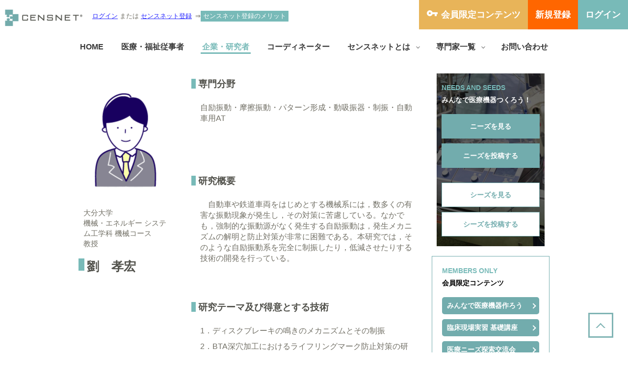

--- FILE ---
content_type: text/html; charset=UTF-8
request_url: https://censnet.org/company-person-in-charge/user.php?id=271
body_size: 5522
content:
<!doctype html>
<html>
<head>
<meta charset="utf-8">
<title>劉　孝宏 - 登録企業担当者 - センスネット【大分大学 医学部 附属 臨床医工学センター】</title>
<meta name="keywords" content="劉　孝宏,登録企業担当者">
<meta name="description" content="劉　孝宏さんのプロフィール。センスネットに登録している登録企業担当者">
<meta name="viewport" content="width=device-width,initial-scale=1.0">

<link rel="shortcut icon" type="image/x-icon" href="https://censnet.org/img/common/favicon/favicon.ico" />
<link href="/css/common.css?build=202601151108" rel="stylesheet" type="text/css">
<link href="/css/temp.css?build=202601151108" rel="stylesheet" type="text/css">
<link href="/css/page.css?build=202601151108" rel="stylesheet" type="text/css">
<link href="/css/page_plea.css?build=202601151108" rel="stylesheet" type="text/css">
<link href="/css/style_sp.css?build=202601151108" rel="stylesheet" type="text/css">
<link href="//netdna.bootstrapcdn.com/font-awesome/4.0.3/css/font-awesome.min.css" rel="stylesheet">
<script type="text/javascript" src="/js/jquery-1.11.3.min.js"></script>
<script type="text/javascript" src="/js/common.js?build=202601151108"></script>
<!-- Google Tag Manager -->
<script>(function(w,d,s,l,i){w[l]=w[l]||[];w[l].push({'gtm.start':
new Date().getTime(),event:'gtm.js'});var f=d.getElementsByTagName(s)[0],
j=d.createElement(s),dl=l!='dataLayer'?'&l='+l:'';j.async=true;j.src=
'https://www.googletagmanager.com/gtm.js?id='+i+dl;f.parentNode.insertBefore(j,f);
})(window,document,'script','dataLayer','GTM-5JKNVSCJ');</script>
<!-- End Google Tag Manager -->
</head>

<body class="page-profile">
<!-- Google Tag Manager (noscript) -->
<noscript><iframe src="https://www.googletagmanager.com/ns.html?id=GTM-5JKNVSCJ"
height="0" width="0" style="display:none;visibility:hidden"></iframe></noscript>
<!-- End Google Tag Manager (noscript) -->
<div id="wrapper">
<div id="wrapper_in">
<p id="tagline"></p>

<header>
<div id="#header">
<div id="h_box1">
<h1 class="h_logo1"><a href="/"><img src="/images/logo_cens.png" alt="CENSNET" width="158" height="35"></a></h1>
<div class="login_area_in logout">
<p class="login1"><a class="sp_loginBtn" href="/login.html" title="ログイン">ログイン</a> または <a class="sp_loginBtn" href="/temporary-registration-form.html" title="センスネット登録">センスネット登録</a></p>
<p class="login2">⇒<a href="/about-cens-net/registration-merit.html" title="センスネット登録のメリット">センスネット登録のメリット</a></p>
<div class="clear"></div>
</div><!--.login_area_in-->
<div class="h_btn_list">
<a href="/member-contents/" class="btn1">会員限定コンテンツ</a>
<a href="/temporary-registration-form.html" class="btn2">新規登録</a>
<a href="/login.html" class="btn3">ログイン</a>
</div><!--.h_btn_list-->
<div class="clear"></div>
</div><!--#h_box1-->
<nav id="gnav" class="">
<ul>
<li class="gnav1"><a href="/"><span>HOME</span></a></li>
<div class="spnav clearfix">
<li class="gnav7_1"><a href="/member-contents/">会員限定コンテンツ</a></li>
<li class="gnav9"><a href="/mypage/">マイページ</a></li>
<li class="gnav10"><a href="/login.html">ログイン</a></li>
</div>
<li class="gnav2"><a href="/healthcare-workers/"><span>医療・福祉従事者</span></a></li>
<li class="gnav3"><a class="current" href="/company-person-in-charge/"><span>企業・研究者</span></a></li>
<li class="gnav3"><a href="/coordinator/"><span>コーディネーター</span></a></li>
<li class="gnav4"><a href="/about-cens-net/"><span>センスネットとは</span></a><i></i>
<ul>
<li><a href="/about-cens-net/summary.html"><span>センスネット概要</span></a></li>
<li><a href="/about-cens-net/president-of-oita-university-greetings.html"><span>大分大学学長挨拶</span></a></li>
<li><a href="/about-cens-net/representative-greetings.html"><span>代表者挨拶</span></a></li>
<li><a href="/about-cens-net/registration-merit.html"><span>登録メリット</span></a></li>
<li><a href="/about-cens-net/needs-info.html"><span>ニーズ投稿について</span></a></li>
<li><a href="/about-cens-net/seeds-info.html"><span>シーズ投稿について</span></a></li>
<li><a href="/about-cens-net/concrete-support-example.html"><span>サポートの流れ</span></a></li>
<li><a href="/about-cens-net/east-kyushu-medical-valley.html"><span>東九州メディカルバレー構想</span></a></li>
<li><a href="/about-cens-net/domestic-medical-equipment-creation.html"><span>次世代医療機器連携拠点整備等事業</span></a></li>
</ul>
</li>
<li class="gnav5"><a href="/expert/"><span>専門家一覧</span></a><i></i>
<ul>
<li><a href="/expert/post-2.html"><span>工学博士</span></a></li>
<li><a href="/expert/post-1.html"><span>弁理士 博士（工学）</span></a></li>
</ul>
</li>
<li class="gnav6"><a href="/access.html"><span>お問い合わせ</span></a></li>
</ul>
</nav><!-- /.gnav -->
<div class="sp_gnavBtn">
<img src="/images/sp_gnav_btn.png" alt="sp_gnav_btn" width="65" height="38">
</div><!-- /.sp_gnavBtn -->
</div><!--#header-->
</header>

<div id="contents">
<div id="login_area">
<div class="login_area_in logout">
<p class="login1"><a class="sp_loginBtn" href="/login.html" title="ログイン">ログイン</a> または <a class="sp_loginBtn" href="/temporary-registration-form.html" title="センスネット登録">センスネット登録</a></p>
<p class="login2">⇒<a href="/about-cens-net/registration-merit.html" title="センスネット登録のメリット">センスネット登録のメリット</a></p>
<div class="clear"></div>
</div><!--.login_area_in-->
</div>
<div id="pankuzu_area">
<nav id="pankuzu" class="clearfix">
<!--トップページの場合-->
<!--カテゴリーアーカイブ-->
<!--日付のアーカイブページ -->
<!--個別記事、エントリー -->
<!--ウェブページ-->
<span class="clear"></span></nav><!--pankuzu-->
</div>
<div id="main">

<div id="page-002">

<div id="left_box">
	<div class="kao_icon_l">
     <img src="/images/user_icon/entry_icon_113.png" class="ic">
    </div>
    <p class="p_pr">
        大分大学<br>    機械・エネルギー システム工学科 機械コース<br>    教授<br>            </p>
    <h1>劉　孝宏</h1>


</div><!--left_box-->

<div id="right_box">

    	<div class="box_body">
    	<h2>専門分野</h2>
		<p>自励振動・摩擦振動・パターン形成・動吸振器・制振・自動車用AT</p>
    </div>
        
            <div class="box_body">
		<p><h2>研究概要</h2>
<p>　自動車や鉄道車両をはじめとする機械系には，数多くの有害な振動現象が発生し，その対策に苦慮している。なかでも，強制的な振動源がなく発生する自励振動は，発生メカニズムの解明と防止対策が非常に困難である。本研究では，そのような自励振動系を完全に制振したり，低減させたりする技術の開発を行っている。</p>
<p>&nbsp;</p>
<h2>研究テーマ及び得意とする技術</h2>
<p>1．ディスクブレーキの鳴きのメカニズムとその制振</p>
<p>2．BTA深穴加工におけるライフリングマーク防止対策の研究</p>
<p>3．自動車用ATにおける異常振動に関する研究</p>
<p>&nbsp;</p>
<h2>産学連携の実績及び研究提案等</h2>
<p>サポイン事業（BTA深穴加工），共同研究（自動車用AT），共同研究（可変剛性型動吸振器）など</p>
<p>&nbsp;</p>
<h2>キーワード</h2>
<p>自励振動・摩擦振動・パターン形成・動吸振器・制振・自動車用AT</p>
</p>
                <p><p><a href="https://censnet.org/company-person-in-charge/img/ryu.png"><img alt="ryu.png" class="mt-image-none" height="282" src="https://censnet.org/company-person-in-charge/assets_c/2015/10/ryu-thumb-400xauto-179.png" width="400" /></a></p>
</p>
            </div>
        
        




<!--
<h2>登録すると劉　孝宏さんに直接コンタクトを取れます</h2>
    <p class="p001">センスネットへの登録で、劉　孝宏さんに、ここセンスネットWebサイトよりダイレクトにコンタクトを取ることが出来るようになります。登録費、年会費は一切かかりません。まずはお気軽に仮登録をしてみてはいかがでしょうか？
皆さまからのご登録をセンスネット事務局一同お待ちしております。</p>
	
    <a href="/temporary-registration-form.html"><img src="/images/etc/bnr_registration.png" alt="CENSNET　センスネットに仮登録する　登録費、年会費は一切かかりません。センスネットは、あなたからの登録を待っています。" class="mt20"></a>
	
    <div class="mt50">
        <h2>今この瞬間も、あなたの持つチカラを待ち望んでいる人がいます。</h2>
        <p class="p001">日本全国、いえ、全世界に今この瞬間も痛みや体の不自由さと戦っている人々がいます。大分大学は医療機器産業拡充への貢献だけを考えているわけでは有りません。我々はそのような方々の願いに一日でも早く応えるために積極的に活動しています。
    
    大分大学の総力を上げて、皆さまを全力でサポート致します。</p>
        
        <div>
        <img src="/images/etc/censnet_image.png" alt="CENSNET　国立大学法人　大分大学　臨床医工学センター　福祉・医療従事者　大分大学リソース（産学官連携推進機構、研究者、施設、設備）　福祉医療機器メーカー">
        </div>
    </div>
-->

	<div class="box_bottom1">
    <h2>センスネットに登録する５大メリット</h2>
    
    <ul class="ul001">
        <li><a href="/about-cens-net/registration-merit.html#00"><img src="/images/bottom_merit00.png" alt="研究費の獲得情報を配信。獲得支援も行っています。"></a></li>
    	<!--<li><a href="/about-cens-net/registration-merit.html#01"><img src="/images/bottom_merit01.png" alt="登録者専用フォームで直接コンタクトが取れます。"></a></li>-->
        <li><a href="/about-cens-net/registration-merit.html#02"><img src="/images/bottom_merit02.png" alt="コーディネーターが質の高いマッチングを提供。"></a></li>
        <li><a href="/about-cens-net/registration-merit.html#03"><img src="/images/bottom_merit03.png" alt="大分大学のリソースを活用製品化までを最適化出来る。"></a></li>
        <li><a href="/about-cens-net/registration-merit.html#04"><img src="/images/bottom_merit04.png" alt="研究内容や企業PRが可能。コーディネーターが取材"></a></li>
        <li><a href="/about-cens-net/registration-merit.html#05"><img src="/images/bottom_merit05.png" alt="人的ネットワークの構築。アイデアを具現化に最適。"></a></li>
        <div class="clear"></div>
    </ul>
    
    <a href="/temporary-registration-form.html"><img src="/images/etc/bnr_registration.png" alt="CENSNET　センスネットに仮登録する　登録費、年会費は一切かかりません。センスネットは、あなたからの登録を待っています。" class="mt20"></a>
    </div>
    
</div><!--right_box-->

<div class="clear"></div>


</div><!--page-002-->

    <div class="inquiry_box">
<h2>お問い合わせ先</h2>
<p>ご不明点・ご相談など、お気軽にお問い合わせください。</p><p>お問い合わせは、医療機器開発に関するものをお送りください。</p><p>疾病、診断の相談は受け付けておりません。</p><p>　</p>
<div class="box_l">
<a href="https://www.med.oita-u.ac.jp/ikogaku/" target="_blank" class="btn_ikogaku"><p><img src="/images/202203/logo.png" alt="" width="112" height="96"><span class="sp1">大分大学医学部　附属</span><span class="sp2">臨床医工学センター</span></p></a>
<a href="mailto:jimu@censnet.org" class="btn_mail"><p><img src="/images/202203/email_black_24dp.png" alt="" width="60" height="60"><span class="sp1">jimu@censnet.org</span><span class="sp2">24時間受付</span></p></a>
</div>
<div class="box_r">
<a href="tel:0975865138" target="_blank" class="btn_tel"><p><img src="/images/202203/call_black_24dp.png" alt="" width="100" height="100"><span class="sp1">月〜金曜日　9:00〜17:00</span><span class="sp2">097-586-5138</span></p></a>
<a href="/temporary-registration-form.html" class="btn_form"><p><img src="/images/202203/mail_icon.png" alt="" width="52" height="44"><span class="sp1">仮登録メールフォーム</span><span class="sp2">24時間受付</span></p></a>
</div>
<div class="clear"></div>
</div><!--inquiry_box-->
</div><!--main-->
<div id="side_navi">
<div class="s_needs_box2">
<h2 class="h2_ptn1">みんなで医療機器つくろう！<span class="en">NEEDS AND SEEDS</span></h2>
<ul class="ul1">
<li><a href="/needs/">ニーズを見る</a></li>
<li><a href="/about-cens-net/needs-info.html">ニーズを投稿する</a></li>
</ul>
<ul class="ul2">
<li><a href="/seeds/">シーズを見る</a></li>
<li><a href="/about-cens-net/seeds-info.html">シーズを投稿する</a></li>
</ul>
</div><!--s_needs_box-->
<div class="s_member_box2">
<h2 class="h2_ptn1">会員限定コンテンツ<span class="en">MEMBERS ONLY</span></h2>
<ul class="ul1">
<li><a href="/#lets">みんなで医療機器作ろう</a></li>
<li><a href="/e-learning/">臨床現場実習 基礎講座</a></li>
<li><a href="/member-contents/needs/">医療ニーズ探索交流会</a></li>
</ul>
</div><!--.s_member_box-->
<div class="s_merit">
<h2 class="h2_ptn1">登録する５つのメリット<span class="en">ADVANTAGES</span></h2>
<ul>
<li><a href="/about-cens-net/registration-merit.html#00"><span>研究費の獲得情報を配信</span></a></li>
<li><a href="/about-cens-net/registration-merit.html#02"><span>人的支援によるマッチング</span></a></li>
<li><a href="/about-cens-net/registration-merit.html#03"><span>大分大学の支援</span></a></li>
<li><a href="/about-cens-net/registration-merit.html#04"><span>研究内容や企業PRが可能</span></a></li>
<li><a href="/about-cens-net/registration-merit.html#05"><span>人的ネットワークの構築</span></a></li>
</ul>
</div><!--.s_merit-->
<div class="s_bnr">
<a href="/temporary-registration-form.html" class="a_form">
<img src="/images/202203/side_mail.png" width="60" height="60" alt="">
<p class="p1">仮登録メールフォーム</p>
<p class="p2">登録無料。お気軽にお申し込み下さい。</p>
</a>
</div><!--.s_bnr-->
</div><!--side_navi-->
<div class="clear"></div>
</div><!--contents-->
<footer>
<a href="#wrapper" id="btn_pagetop"></a>
<div id="f_top">
<div class="f_box1">
<a href="/"><img src="/images/logo_cens.png" alt="CENSNET" class="f_logo1" width="190" height="42"></a>
<p class="f_p_addr">〒879-5593<br>
大分県由布市挾間町<br>
医大ヶ丘1-1</p>
<a href="/access.html" class="a1">地図はこちら</a>
<div class="sns_icons">
<div class="item"><a href="https://www.facebook.com/censnet.org/" target="_blank" rel="noopener"><img src="/images/202203/facebook_icon.png" alt="Facebook" width="71" height="72"></a></div>
<div class="item"><a href="https://twitter.com/OITAuni_CERC" target="_blank" rel="noopener"><img src="/images/202203/twitter_icon.png" alt="Twitter" width="74" height="60"></a></div>
</div><!-- /.sns_icons -->
</div>
<div class="f_box2">
<div class="fl_left">
<ul>
<li><a href="/">HOME</a></li>
<li><a href="/info/">お知らせ</a></li>
<li><a href="/member-contents/">会員限定コンテンツ</a></li>
<li><a href="/healthcare-workers/">医療・福祉従事者一覧</a></li>
<li><a href="/company-person-in-charge/">企業・研究者等一覧</a></li>
<li><a href="/expert/">専門家紹介</a></li>
<li><a href="/access.html">お問い合わせ・交通案内</a></li>
<li><a href="/temporary-registration-form.html">参加仮登録フォーム</a></li>
</ul>
</div>
<div class="fl_right">
<ul>
<li><a href="/about-cens-net/">センスネットについて</a></li>
<ul>
<li><a href="/about-cens-net/summary.html">センスネット概要</a></li>
<li><a href="/about-cens-net/president-of-oita-university-greetings.html">大分大学学長挨拶</a></li>
<li><a href="/about-cens-net/representative-greetings.html">センスネット代表挨拶</a></li>
<li><a href="/about-cens-net/registration-merit.html">登録メリット</a></li>
<li><a href="/about-cens-net/needs-info.html">ニーズ投稿について</a></li>
<li><a href="/about-cens-net/seeds-info.html">シーズ投稿について</a></li>
<li><a href="/about-cens-net/concrete-support-example.html">サポートの流れ</a></li>
<li><a href="/about-cens-net/east-kyushu-medical-valley.html">東九州メディカルバレー構想</a></li>
<li><a href="/about-cens-net/domestic-medical-equipment-creation.html">次世代医療機器連携拠点整備等事業</a></li>
</ul>
</ul>
</div>
<div class="clear"></div>
</div>
<div class="clear"></div>
</div>
<div id="f_bottom"><div class="f_bottom_in">
<ul>
<li><a href="/privacy.html">個人情報保護方針</a></li>
<li><a href="/sitemap.html">サイトマップ</a></li>
<li><a href="/pdf/censenet-kiyaku.pdf">サイトポリシー・利用規約</a></li>
</ul>
<p class="copyright">©<a href="/">CENSNET 国立大学法人 大分大学医学部附属 臨床医工学センター</a> All right reserved.</p>
</div></div>
<div id="marchat_area"><link rel="stylesheet" href="https://ai-001.marchat.cloud/css/?sn=100299"><script type="text/javascript" src="https://ai-001.marchat.cloud/js/?sn=100299"></script></div>
</footer>
</div><!--wrapper_in-->
</div><!--wrapper-->
</body>
</html>


--- FILE ---
content_type: text/css
request_url: https://censnet.org/css/common.css?build=202601151108
body_size: 2805
content:
@charset "utf-8";
/* CSS Document */

/*
// font family
// さくらインターネットのWEBフォント利用
// https://help.sakura.ad.jp/hc/ja/articles/206134982
*/
.ff_ryumin {
  font-family: 'リュウミン R-KL', sans-serif !important;
}
.ff_a1 {
  font-family: 'A1明朝', sans-serif !important;
}


@media print, screen and (min-width: 769px) {

/* 全ページから必ず読み込まれる共通設定（PC＆スマホ）
************************************************************************************************ */


/* bodyに対する共通設定 */
body {
	font-family: "游ゴシック",Yu Gothic,"ヒラギノ角ゴ ProN W3", "Hiragino Kaku Gothic ProN","ＭＳ ゴシック","MS Gothic", "メイリオ", Meiryo, sans-serif;
	width: 100%;
	height: 100%;
	color:#727066;
	text-align: center;
	font-size: 100%; /* 16px */
}

p { font-size:100%; }

/* コンテンツサイズ */
#wrapper{ width:100%; height:100%; text-align:center; }

/* HTML5要素のブロック化（IE8対策） */
article, aside, figure, figcaption, footer, header, nav, section { display: block; }



.dB{ display:block !important; }


/* 基本リンク */
a{ color:#2626FF; text-decoration:underline; }
a:hover{ text-decoration: none ; opacity:0.8; }

/* 画像リンクをホーバー時に光らせる */
a:hover img{
opacity:0.8;
filter:alpha(opacity=80);
-ms-filter: “alpha( opacity=80 )”;
}
/* 画像リンクをホーバー時に光らせたくないものには、「no_shine」クラスを付ける */
a:hover img.no_shine{
opacity:1.0;
filter:alpha(opacity=100);
-ms-filter: “alpha( opacity=100 )”;
}


/* 汎用フロート処理 */

.fl_left { float:left;}
.fl_right { float:right;}

.clear { clear:both; }

.img_right { float:right; margin-left:15px; margin-bottom:15px;}
.img_left { float:left; margin-right:15px; margin-bottom:15px;}





/* CSSリセット
************************************************************************************************ */

*
{
 margin: 0;
 padding: 0;
}

ul li {
	list-style: none;
}

img {
  border: 0;
  vertical-align:bottom;
  /*max-width: 100%;*/
  /*height: auto;*/
}
img.vatop {vertical-align:top;}

fieldset, img{
 border: 0;
}

abbr, acronym{
 border: 0;
}

address, caption, cite, code, dfn, em, strong, th, var{
 font-style: normal;
 font-weight: normal;
}

strong {
font-weight: bold;
}

h1, h2, h3, h4, h5, h6{
 font-size: 100%;
 font-weight: normal;
}

select,
input,
button,
textarea {
font:100% "MS Pゴシック",Arial,sans-serif ;
}
table {
font-size:inherit;
font:100%;
}
textarea {
font-size: 100%;
}


/* clearfix hack */
.clearfix:after {
    content: ".";
    display: block;
    clear: both;
    height: 0;
    font-size: 0;
	line-height:0;
    visibility: hidden;
}

.clearfix {
	display: inline-table;
	min-height: 1%;
}
/*
.clearfix {
	content: ".";
	display: block;
	height: 0;
	clear: both;
	visibility: hidden;
	min-height: 1%;
}
*/


}


.fwBold{ font-weight:bold; }
.fwNormal{ font-weight:normal }
.tdUnder{ text-decoration:underline;}

.fcRed{ color:#FF0000; }
.fcOrange{ color:#F28000; }
.fcGray{ color:#666; }
.fcDarkGray{ color:#333; }
.fcBrown{ color:#431F0A; }

.taCenter{ text-align:center; }
.taRight{ text-align:right; }
.taLeft{ text-align:left; }


/* Hides from IE-mac \*/
* html .clearfix { height: 1%; }
.clearfix { display: block; }
/* End hide from IE-mac */


.ta-c {text-align:center;}

/* マージンクラス
************************************************************************************************ */
/*margin-top*/
.mt0{margin-top:0px !important;}
.mt5{margin-top:5px !important;}
.mt10{margin-top:10px !important;}
.mt15{margin-top:15px !important;}
.mt20{margin-top:20px !important;}
.mt25{margin-top:25px !important;}
.mt30{margin-top:30px !important;}
.mt35{margin-top:35px !important;}
.mt40{margin-top:40px !important;}
.mt45{margin-top:45px !important;}
.mt50{margin-top:50px !important;}
.mt55{margin-top:55px !important;}
.mt60{margin-top:60px !important;}
.mt65{margin-top:65px !important;}
.mt70{margin-top:70px !important;}
.mt75{margin-top:75px !important;}
.mt80{margin-top:80px !important;}
.mt85{margin-top:85px !important;}
.mt90{margin-top:90px !important;}
.mt95{margin-top:95px !important;}
.mt100{margin-top:100px !important;}

/*margin-right*/
.mr5{margin-right:5px;}
.mr10{margin-right:10px;}
.mr15{margin-right:15px;}
.mr20{margin-right:20px;}
.mr25{margin-right:25px;}
.mr30{margin-right:30px;}
.mr35{margin-right:35px;}
.mr40{margin-right:40px;}
.mr45{margin-right:45px;}
.mr50{margin-right:50px;}
.mr55{margin-right:55px;}
.mr60{margin-right:60px;}
.mr65{margin-right:65px;}
.mr70{margin-right:70px;}
.mr75{margin-right:75px;}
.mr80{margin-right:80px;}
.mr85{margin-right:85px;}
.mr90{margin-right:90px;}
.mr95{margin-right:95px;}
.mr100{margin-right:100px;}
.mr110{margin-right:110px;}

/*margin-bottom*/
.mb0{margin-bottom:0px !important;}
.mb5{margin-bottom:5px;}
.mb10{margin-bottom:10px;}
.mb15{margin-bottom:15px;}
.mb20{margin-bottom:20px;}
.mb25{margin-bottom:25px;}
.mb30{margin-bottom:30px;}
.mb35{margin-bottom:35px;}
.mb40{margin-bottom:40px;}
.mb45{margin-bottom:45px;}
.mb50{margin-bottom:50px;}
.mb55{margin-bottom:55px;}
.mb60{margin-bottom:60px;}
.mb65{margin-bottom:65px;}
.mb70{margin-bottom:70px;}
.mb75{margin-bottom:75px;}
.mb80{margin-bottom:80px;}
.mb85{margin-bottom:85px;}
.mb90{margin-bottom:90px;}
.mb95{margin-bottom:95px;}
.mb100{margin-bottom:100px;}

/*margin-left*/
.ml5{margin-left:5px;}
.ml10{margin-left:10px;}
.ml15{margin-left:15px;}
.ml20{margin-left:20px;}
.ml25{margin-left:25px;}
.ml30{margin-left:30px;}
.ml35{margin-left:35px;}
.ml40{margin-left:40px;}
.ml45{margin-left:45px;}
.ml50{margin-left:50px;}
.ml55{margin-left:55px;}
.ml60{margin-left:60px;}
.ml65{margin-left:65px;}
.ml70{margin-left:70px;}
.ml75{margin-left:75px;}
.ml80{margin-left:80px;}
.ml85{margin-left:85px;}
.ml90{margin-left:90px;}
.ml95{margin-left:95px;}
.ml100{margin-left:100px;}


/* パディングクラス
************************************************************************************************ */
/* padding */
.p5{padding:5px;}
.p10{padding:10px;}
.p15{padding:15px;}
.p20{padding:20px;}
.p25{padding:25px;}
.p30{padding:30px;}
.p35{padding:35px;}
.p40{padding:40px;}
.p45{padding:45px;}
.p50{padding:50px;}
.p55{padding:55px;}
.p60{padding:60px;}
.p65{padding:65px;}
.p70{padding:70px;}
.p75{padding:75px;}
.p80{padding:80px;}
.p85{padding:85px;}
.p90{padding:90px;}
.p95{padding:95px;}
.p100{padding:100px;}

/*padding-top*/
.pt5{padding-top:5px;}
.pt10{padding-top:10px;}
.pt15{padding-top:15px;}
.pt20{padding-top:20px;}
.pt25{padding-top:25px;}
.pt30{padding-top:30px;}
.pt35{padding-top:35px;}
.pt40{padding-top:40px;}
.pt45{padding-top:45px;}
.pt50{padding-top:50px;}
.pt55{padding-top:55px;}
.pt60{padding-top:60px;}
.pt65{padding-top:65px;}
.pt70{padding-top:70px;}
.pt75{padding-top:75px;}
.pt80{padding-top:80px;}
.pt85{padding-top:85px;}
.pt90{padding-top:90px;}
.pt95{padding-top:95px;}
.pt100{padding-top:100px;}

/*padding-right*/
.pr5{padding-right:5px;}
.pr10{padding-right:10px;}
.pr15{padding-right:15px;}
.pr20{padding-right:20px;}
.pr25{padding-right:25px;}
.pr30{padding-right:30px;}
.pr35{padding-right:35px;}
.pr40{padding-right:40px;}
.pr45{padding-right:45px;}
.pr50{padding-right:50px;}
.pr55{padding-right:55px;}
.pr60{padding-right:60px;}
.pr65{padding-right:65px;}
.pr70{padding-right:70px;}
.pr75{padding-right:75px;}
.pr80{padding-right:80px;}
.pr85{padding-right:85px;}
.pr90{padding-right:90px;}
.pr95{padding-right:95px;}
.pr100{padding-right:100px;}

/*padding-bottom*/
.pb5{padding-bottom:5px;}
.pb10{padding-bottom:10px;}
.pb15{padding-bottom:15px;}
.pb20{padding-bottom:20px;}
.pb25{padding-bottom:25px;}
.pb30{padding-bottom:30px;}
.pb35{padding-bottom:35px;}
.pb40{padding-bottom:40px;}
.pb45{padding-bottom:45px;}
.pb50{padding-bottom:50px;}
.pb55{padding-bottom:55px;}
.pb60{padding-bottom:60px;}
.pb65{padding-bottom:65px;}
.pb70{padding-bottom:70px;}
.pb75{padding-bottom:75px;}
.pb80{padding-bottom:80px;}
.pb85{padding-bottom:85px;}
.pb90{padding-bottom:90px;}
.pb95{padding-bottom:95px;}
.pb100{padding-bottom:100px;}

/*padding-left*/
.pl5{padding-left:5px;}
.pl10{padding-left:10px;}
.pl15{padding-left:15px;}
.pl20{padding-left:20px;}
.pl25{padding-left:25px;}
.pl30{padding-left:30px;}
.pl35{padding-left:35px;}
.pl40{padding-left:40px;}
.pl45{padding-left:45px;}
.pl50{padding-left:50px;}
.pl55{padding-left:55px;}
.pl60{padding-left:60px;}
.pl65{padding-left:65px;}
.pl70{padding-left:70px;}
.pl75{padding-left:75px;}
.pl80{padding-left:80px;}
.pl85{padding-left:85px;}
.pl90{padding-left:90px;}
.pl95{padding-left:95px;}
.pl100{padding-left:100px;}




/* オリジナルCSS　（共通利用可能なものだけ）
************************************************************************************************ */

.tal{text-align:left;}
.tac{text-align:center;}
.tar{text-align:right;}

.fs10{font-size:10px;}
.fs11{font-size:11px;}
.fs12{font-size:12px;}

.cred{color: #8C0000;}

.fz10{ font-size: 62.5%; }
.fz12{ font-size: 75%; }
.fz14{ font-size: 87.5%; }
.fz16{ font-size: 100%; }
.fz18{ font-size: 112.5%; }
.fz20{ font-size: 125%; }
.fz22{ font-size: 137.5%; }
.fz24{ font-size: 150%; }
.fz26{ font-size: 162.5%; }
.fz28{ font-size: 175%; }
.fz30{ font-size: 187.5%; }
.fz32{ font-size: 200%; }

.pc_none { display: none !important; }


--- FILE ---
content_type: text/css
request_url: https://censnet.org/css/temp.css?build=202601151108
body_size: 5420
content:
@charset "utf-8";
/* CSS Document */

@media print, screen and (min-width: 769px) {


/* 共通部分CSS（PCサイト用）
************************************************************************************************ */


/*
************************************************************************************************ */

#wrapper{
 width:100%;
 margin:0 auto;
 padding:0;
 background-position:center;
 border-bottom:solid 1px #DDDDDD;
 overflow:hidden;
}

#wrapper_in{
	width:100%;
	margin:0px auto;
	text-align:left;
}

#contents {
	width:960px;
	margin:120px auto 0;
}

h1 {
	font-size: 156%; /* 25px */
	color:#52524C;
	line-height:1.3;
	background-image:url(../images/h1bk.png);
	background-repeat:no-repeat;
	background-position:0px 10px;
	padding:10px 5px 10px 17px;
	font-weight:bold;
	margin-bottom: 30px;
}

h2 {
	font-size: 118%; /* 19px */
	color:#52524C;
	line-height:1.3;
	background-image:url(../images/h2bk.png);
	background-repeat:no-repeat;
	background-position:0px 11px;
	padding:10px 5px 10px 14px;
	margin-left:15px;
	font-weight:bold;
}
h2.seeds_midasi {
	background-image:url(../images/h2bk_seeds.png);
}

h2.h2_ptn1 {
	text-align:center;
	background:none;
	padding:30px 0 10px;
	position:relative;
	color:#000;
	margin-left:0;
	font-size:25px;
}
h2.h2_ptn1 .en {
	position:absolute;
	top:0;
	left:50%;
	transform:translateX(-50%);
	font-size:16px;
	color:#78bab8;
	font-family: sans-serif;
}

h3 {
	font-size: 100%; /* 16px */
	color:#52524C;
	line-height:1.3;
	background-image:url(../images/h3bk.png);
	background-repeat:no-repeat;
	background-position:0px 10px;
	padding:10px 5px 10px 10px;
	margin-left:30px;
	font-weight:bold;
}


/* ログインエリア
************************************************************************************************ */
#contents #login_area {
	width:100%;
	position:relative;
	display:none;
}
#contents .login_area_in {
	border-bottom:solid 1px #F0EEEF;
	padding:15px 0px;
	position:relative;
	font-size:12px;
}
#contents .logout {
	display:none;
}
#contents #login_area a {
	display:inline-block;
	padding:2px 5px;
	background-color:#78bab8;
	color:#FFF;
	text-decoration:none;
}
#contents #login_area .login1 {
	display:block;
	float:left;
	margin-left: 3px;
	margin-right:10px;

}
#contents #login_area .login2 {
	display:block;
	float:left;
	/* width:200px; */
	margin-right:10px;
}
#contents #login_area .login3 {
	display:inline-block;
	float:right;
}
#contents #login_area > p{
	font-size: 75%;
}

/* パンクズリスト
************************************************************************************************ */
#contents #pankuzu_area {
	width:100%;
	padding:15px 0px;
	/* font-size:90%; */
	font-size: 68%;
}
#contents #pankuzu_area div {
	display:inline-block;
	float:left;
}
#contents #pankuzu_area a {
	margin:0px 5px;
	line-height:15px;
	color:#727066;
}

/* ヘッダー
************************************************************************************************ */

#tagline {
	font-size:72%;
	margin-top: 5px;
	color: #A4C7B5;
	
	display:none;
}




header {
	min-width:960px;
	position:fixed;
	min-width:960px;
	top:0;
	z-index:9999;
	width:100%;
	background-color:rgba(255,255,255,1.0);
}

header #h_box1 {
	padding:0px 0px 0px 0px;
	height:72px;
	overflow:hidden;
}
header #h_box1 img {
	vertical-align:top;
	height:35px;
}
header #h_box1 .h_logo1 {
	float:left;
	margin:18.5px 0 0 10px;
}
header #h_box1 .h_logo2 {
	float:left;
	margin:12px 0px 0px 70px;
}
header #h_box1 .h_logo3 {
	float:left;
	margin:12px 0px 0px 5px;
}
header #h_box1 .h_logo4 {
	float:left;
	margin:12px 0px 0px 5px;
}
header #h_box1 .h_bnr1 {
	float:left;
	height:42px;
	padding-left:12px;
}
header #h_box1 .h_bnr1 img {
	height:100%;
}
header #h_box1 .h_btn1 {
	float:right;
}

header #h_box1 .login_area_in {
	float:left;
	height:72px;
	margin-left:20px;
	position:relative;
	width:315px;
}
header #h_box1 .login_area_in.logout {
	width:400px;
}
header #h_box1 .login_area_in .login1 {
	line-height:24px;
	width:215px;
	position:absolute;
	top:50%;
	left:0px;
	transform:translateY(-50%);
	
}

header #h_box1 .login_area_in.logout {
	height:55px;
	margin-top:5px;
	font-size:13px;
}

header #h_box1 .login_area_in .login2 {
	display: inline-block;
	position:absolute;
	top:50%;
	right:0px;
	transform:translateY(-50%);
}
header #h_box1 .login_area_in .login2 a {
	display: inline-block;
    padding: 2px 5px;
    background-color: #78bab8;
    color: #FFF;
    text-decoration: none;
}


header #h_box1 .h_btn_list{
	display:inline-block;
	float:right;
	margin-top:0px;
}
header #h_box1 .h_btn_list:after{
	content:"";
	display:block;
	clear:both;
}
header #h_box1 .h_btn_list a:hover {
	opacity:0.8;
}
header #h_box1 .h_btn_list .btn1{
	display:inline-block;
	line-height:60px;
	background-color:#E8B459;
	color:#ffffff;
	float:left;
	padding:0 15px 0 45px;
	text-decoration:none;
	font-weight:bold;
	font-size:18px;
	position:relative;
}
header #h_box1 .h_btn_list .btn1:before{
	content:"";
	display:block;
	position:absolute;
	width:24px;
	height:24px;
	left:15px;
	top:45%;
	transform:translateY(-50%);
	background-image:url(../images/202207/key.png);
	background-size:100% auto;
}
header #h_box1 .h_btn_list .btn2{
	display:inline-block;
	line-height:60px;
	background-color:#F60;
	color:#fff;
	float:left;
	padding:0 15px;
	text-decoration:none;
	font-weight:bold;
	font-size:18px;
}
header #h_box1 .h_btn_list .btn3{
	display:inline-block;
	line-height:60px;
	background-color:#78bab8;
	color:#fff;
	float:left;
	padding:0 15px;
	text-decoration:none;
	font-weight:bold;
	font-size:18px;
}
header #h_box1 .h_btn_list img{
	margin:15px 5px 0 0;
}
header #h_box1 .h_btn_list img.hbtn4{
	margin-right:0px;
}

header #h_box1 h1 {
	margin: 0;
	padding: 0;
	background-image: none;
}

.h_syukei1 {
	display:inline-block;
	float:right;
	margin:5px 20px 0px 0px;
	text-align:center;
}
.h_syukei1 a {
	font-size:12px;
}
#login_area .h_syukei1 {
	display:none;
}


/* 2022.3 デザイン変更 */
#gnav {
	padding:0 0px;
	width:960px;
	margin:0 auto;
	border-top:solid 0.1px #FFFFFF;
}
#gnav > ul {
	display: flex;
	justify-content: space-between;
	margin-top:5px;
}
#gnav > ul > li {
	position:relative;
	padding:6px 0 8px;
	line-height:1.1;
}
#gnav > ul > li a {
	color:#393939;
	text-decoration:none;
	display:inline-block;
	padding:3px 3px;
	border-bottom:solid 3px #ffffff;
	font-size:16px;
	font-weight:bold;
}
#gnav > ul > li > a.current,
#gnav > ul > li > a:hover {
	border-bottom:solid 3px #78bab8;
	color:#78bab8;
}
#gnav > ul > li i {
	display:inline-block;
	cursor:pointer;
	margin:0 0 3px 10px;
	width: 4px;
	height: 4px;
	border: 1px solid;
	border-color:  transparent transparent #565656 #565656;
	transform: rotate(-45deg);
}
#gnav > ul > li i.open {
	border-color: #565656 #565656 transparent transparent;
	margin-bottom:0px;
}
#gnav > ul > li > ul {
	display:none;
	
	position:absolute;
	top:100%;
	background-color:rgba(255,255,255,0.9);
	padding:15px 15px;
	border:solid 1px #565656;
}
#gnav > ul > li > ul li {
	padding:7px 0;
}
#gnav > ul > li > ul.open {
	display:block;
	z-index:9999;
	width:270px;
}
#gnav > ul > li > ul li a:hover {
	color:#78bab8;
}


/*
	gnav
	2017.9.28 画像置換からクリアテキストに変更
*/
header nav.gnav {
	display:block;
	width:100%;
	height:40px;
}
header nav.gnav ul {
	/*display:block;*/
	list-style:none;

	display: table;
	border-collapse: collapse;
	width: 100%;
	height: 40px;
}
header nav.gnav ul li {
	/*display:block;*/
	/*float:left;*/
	height:40px;

	display: table-cell;
  vertical-align: middle;
  border: 1px solid #ddd;
  background-image: linear-gradient(to bottom, rgba(255,255,255, 1), rgba(246,246,246, 1));
  /*font-family: "Yu Mincho", YuMincho, "Hiragino Mincho ProN", "Hiragino Mincho Pro", "HG明朝B", "MS Mincho", serif;*/
  font-family: "Yu Mincho", YuMincho, "MS Mincho", serif;
}
header nav.gnav ul li a {
	display:block;
	width:100%;
	height:100%;
	/*text-indent:-9999px;*/

	color: #727069;
	font-size: 14px;
  text-align: center;
  position: relative;
  font-family:"Yu Gothic Medium", "游ゴシック Medium", YuGothic, "游ゴシック体", "ヒラギノ角ゴ Pro W3", "メイリオ", sans-serif;
}
header nav.gnav ul li a:hover,
header nav.gnav ul li .current {
	background-image: linear-gradient(to bottom, rgba(244,244,244, 1), rgba(218,218,218, 1));
}
header nav.gnav li a span {
  display: inline-block;
  width: 100%;
  position: absolute;
  top: 50%;
  left: 0;
  -webkit-transform: translateY(-50%);
  transform: translateY(-50%);
}

header nav.gnav ul li.gnav1 {
	width: 40px;
	position: relative;
}

/* home FontAwesome */
header nav.gnav ul li.gnav1 span:before {
  font-family: 'FontAwesome';
  content: '\f015';
  display: inline-block;
  color: #727069;
  font-size: 14px;
  margin-right: 4px;
}

.sp_gnavBtn {
	display: none;
}

/*
header nav ul li.gnav1 {
	width:104px;
	background-image:url(../images/gnav01_home.png);
}
header nav ul li.gnav1x a {
	width:104px;
	background-image:url(../images/gnav01_home_over.png);
}
header nav ul li.gnav1 a:hover,
header nav ul li.gnav1 a.current {
	background-image:url(../images/gnav01_home_over.png);
}

header nav ul li.gnav2 {
	width:171px;
}
header nav ul li.gnav2 {
	width:171px;
	background-image:url(../images/gnav02_healthcare.png);
}
header nav ul li.gnav2x a {
	width:171px;
	background-image:url(../images/gnav02_healthcare_over.png);
}
header nav ul li.gnav2 a:hover,
header nav ul li.gnav2 a.current {
	background-image:url(../images/gnav02_healthcare_over.png);
}


header nav ul li.gnav3 {
	width:171px;
}
header nav ul li.gnav3 {
	width:171px;
	background-image:url(../images/gnav03_company.png);
}
header nav ul li.gnav3x a {
	width:171px;
	background-image:url(../images/gnav03_company_over.png);
}
header nav ul li.gnav3 a:hover,
header nav ul li.gnav3 a.current {
	background-image:url(../images/gnav03_company_over.png);
}


header nav ul li.gnav4 {
	width:171px;
}
header nav ul li.gnav4 {
	width:171px;
	background-image:url(../images/gnav04_about.png);
}
header nav ul li.gnav4x a {
	width:171px;
	background-image:url(../images/gnav04_about_over.png);
}
header nav ul li.gnav4 a:hover,
header nav ul li.gnav4 a.current {
	background-image:url(../images/gnav04_about_over.png);
}


header nav ul li.gnav5 {
	width:171px;
}
header nav ul li.gnav5 {
	width:171px;
	background-image:url(../images/gnav05_expert.png);
}
header nav ul li.gnav5x a {
	width:171px;
	background-image:url(../images/gnav05_expert_over.png);
}
header nav ul li.gnav5 a:hover,
header nav ul li.gnav5 a.current {
	background-image:url(../images/gnav05_expert_over.png);
}


header nav ul li.gnav6 {
	width:172px;
}
header nav ul li.gnav6 {
	width:172px;
	background-image:url(../images/gnav06_access.png);
}
header nav ul li.gnav6x a {
	width:172px;
	background-image:url(../images/gnav06_access_over.png);
}
header nav ul li.gnav6 a:hover,
header nav ul li.gnav6 a.current {
	background-image:url(../images/gnav06_access_over.png);
}

header nav ul li.gnav11 {
	width:171px;
}
header nav ul li.gnav11 {
	width:171px;
	background-image:url(../images/gnav07_needs.png);
}
header nav ul li.gnav11x a {
	width:171px;
	background-image:url(../images/gnav07_needs_over.png);
}
header nav ul li.gnav11 a:hover,
header nav ul li.gnav11 a.current {
	background-image:url(../images/gnav07_needs_over.png);
}
*/

header nav ul .spnav,
header nav ul li.gnav7,
header nav ul li.gnav8,
header nav ul li.gnav9,
header nav ul li.gnav10 {
	display:none;
}

/* 2017.9.27 追記 */
.gnavText {
	display: block;
	width: 100%;
	margin: 10px 0;
}
.gnavText ul.list {
	display: table;
	border-collapse: collapse;
	width: 100%;
	height: 40px;
}
.gnavText ul.list li.item {
	float: none;
	display: table-cell;
	vertical-align: middle;
	border: 1px solid #ddd;
	background-image: linear-gradient(to bottom, rgba(255,255,255, 1), rgba(246,246,246, 1));
}
.gnavText ul.list li.item a {
	display: block;
	width: 100%;
	height: 100%;
	color: #727069;

	text-indent: 0;
	font-size: 14px;
	text-align: center;
	position: relative;
}
.gnavText ul.list li.item a:hover {
	background-image: linear-gradient(to bottom, rgba(244,244,244, 1), rgba(218,218,218, 1));
}
.gnavText ul.list li.item a span {
	display: inline-block;
	width: 100%;
	position: absolute;
	top: 50%;
	left: 0;
	transform: translateY(-50%);
}

/* メイン
************************************************************************************************ */

#main {
	width:690px;
	float:left;
	padding-bottom:88px;
}

#main .bnr_otoiawase {
	margin:20px 0px 0px 40px;
}


#main .box_area_annai {
	background-image:url(../images/bottom_map_bg.png);
	width:590px;
	height:130px;
	margin:20px 0px 0px 40px;
}
#main .box_area_annai .img_map {
	margin:12px 0px 0px 10px;
	float:left;
}
#main .box_area_annai .fl_right {
	width:440px;
	padding:5px 10px;
	line-height:1.3em;
}
#main .box_area_annai .p1 {
	/* font-size:16px; */
	font-size: 14px;
	font-weight:bold;
	padding-top:5px;
}
#main .box_area_annai .p2 {
	/* font-size:13px; */
	font-size: 12px;
	/* padding:7px 0px; */
	padding: 5px 0;
}
#main .box_area_annai .p3 {
	font-size:14px;
	font-weight:bold;
}


#main_full {
	width:100%;
	padding-bottom:30px;
	text-align:center;
}

#main_full_in {
	width:750px;
	margin:0px auto;
	text-align:left;
}


/* サイドナビ
************************************************************************************************ */

#side_navi {
	width:240px;
	float:right;
	padding-bottom:30px;
}

#side_navi h2.h2_ptn1 {
	text-align:left;
	font-size:14px;
	padding-top:25px;
}
#side_navi h2.h2_ptn1 .en {
	font-size:14px;
	text-align:left;
	width:100%;
}
#side_navi .s_needs_box2 {
	background-image:url(/images/202203/side_needsandseeds.jpg);
	background-repeat:no-repeat;
	background-position:center;
	background-size:auto 100%;
	padding:20px 20px;
}
#side_navi .s_needs_box2 h2.h2_ptn1 {
	color:#FFF;
}
#side_navi .s_needs_box2 ul li {
	padding-top:10px;
}
#side_navi .s_needs_box2 ul li a {
	display:block;
	line-height:48px;
	border:solid 1px #72ACAD;
	text-align:center;
	text-decoration:none;
	font-size:14px;
	font-weight:bold;
}
#side_navi .s_needs_box2 ul li a:hover {
	opacity:0.8;
}
#side_navi .s_needs_box2 ul.ul1 li a {
	background-color:#72ACAD;
	color:#FFF;
}
#side_navi .s_needs_box2 ul.ul2 {
	margin-top:20px;
}
#side_navi .s_needs_box2 ul.ul2 li a {
	background-color:#FFF;
	color:#72ACAD;
}

#side_navi .s_member_box2 {
	margin-top:20px;
	padding:20px 20px;
	border:solid 1px #72ACAD;
}
#side_navi .s_member_box2 ul li {
	padding-top:10px;
}
#side_navi .s_member_box2 ul li a {
	display:block;
	line-height:35px;
	padding:0 20px 0 10px;
	background-color:#72ACAD;
	color:#FFF;
	text-decoration:none;
	font-size:14px;
	font-weight:bold;
	border-radius:5px;
	position:relative;
}
#side_navi .s_member_box2 ul li a:hover {
	opacity:0.8;
}
#side_navi .s_member_box2 ul li a:before {
	content: '';
    width: 6px;
    height: 6px;
    border: 0px;
    border-top: solid 2px #FFF;
    border-right: solid 2px #FFF;
    -ms-transform: rotate(45deg);
    -webkit-transform: rotate(45deg);
    transform: rotate(45deg);
    margin-top: -4px;
    display: inline-block;
	
	position:absolute;
	right:8px;
	top:50%;
}

#side_navi .s_merit {
	margin-top:20px;
	padding:20px 20px;
	background-color:#E2F5F5;
}
#side_navi .s_merit ul li {
	padding-top:10px;
}
#side_navi .s_merit ul li a {
	display:block;
	height:40px;
	line-height:20px;
	border:solid 2px #72ACAC;
	padding:10px 10px 10px 55px;
	background-color:#FFF;
	color:#72ACAD;
	text-decoration:none;
	font-size:14px;
	font-weight:bold;
	border-radius:5px;
	position:relative;
	background-position:5px 10px;
	background-repeat:no-repeat;
	background-size:auto 40px;
	box-shadow:3px 3px 5px rgba(0,0,0,0.1);
	position:relative;
}
#side_navi .s_merit ul li a span {
	position:absolute;
	top:50%;
	transform:translateY(-50%);
	padding-right:10px;
	
}
#side_navi .s_merit ul li a:hover {
	opacity:0.8;
}
#side_navi .s_merit ul li:nth-child(1) a {background-image:url(/images/202203/melit_icon1.jpg);}
#side_navi .s_merit ul li:nth-child(2) a {background-image:url(/images/202203/melit_icon2.jpg);}
#side_navi .s_merit ul li:nth-child(3) a {background-image:url(/images/202203/melit_icon3.jpg);}
#side_navi .s_merit ul li:nth-child(4) a {background-image:url(/images/202203/melit_icon4.jpg);}
#side_navi .s_merit ul li:nth-child(5) a {background-image:url(/images/202203/melit_icon5.jpg);}

#side_navi .s_bnr {
	margin-top:20px;
}
#side_navi .s_bnr .a_form {
	display:block;
	border:solid 2px #FF6600;
	padding:10px 5px;
	text-decoration:none;
}
#side_navi .s_bnr .a_form img {
	width:30px;
	height:auto;
}
#side_navi .s_bnr .a_form .p1 {
	display:inline-block;
	color:#FF6600;
	font-size:16px;
	font-weight:bold;
	vertical-align: top;
    margin:3px 0 0 3px;
	letter-spacing: 1px;
}
#side_navi .s_bnr .a_form .p2 {
	color:#FFF;
	background-color:#FF6600;
	font-size:11px;
	font-weight:bold;
	border-radius:10px;
	margin-top:5px;
	padding:3px 0;
	text-align:center;
	letter-spacing: -1px;
}



#side_navi .s_box1 {
	width:100%;
	text-align:center;
	border:solid 1px #DDDDDD;
	padding:10px 0px 0px 0px;
}
#side_navi .s_box1 table {
	border-collapse:collapse;
	margin:10px 10px 0px 10px;
}
#side_navi .s_box1 table td {
	border-top:solid 1px #DDDDDD;
	padding:10px 0px;
}

#side_navi .s_needs_box {
	width:240px;
	border:solid 2px #201717;
	position:relative;
	text-align:center;
	padding-bottom:15px;
}
#side_navi .s_needs_box hr {
	border-top: solid 1px #E7E2E4;
}
#side_navi .s_needs_box .ns_title {
	position:relative;
	top:-20px;
}
#side_navi .s_needs_box .p1 {
	position:relative;
	font-size:12px;
	padding:0px 15px;
	line-height:1.4em;
}
#side_navi .s_needs_box .btn1 {
	position:relative;
	margin:10px auto 0;

}
#side_navi .s_needs_box hr {
	margin:15px auto 0;
	width:207px;
}
#side_navi .s_needs_box .p2 {
	position:relative;
	font-size:12px;
	padding:10px 15px 0;
	line-height:1.4em;
}
#side_navi .s_needs_box .btn2 {
	position:relative;
}




#side_navi .s_bnr1 {
	margin:20px auto 0px auto;
}



/* フッター
************************************************************************************************ */

footer {
	width:100%;
	padding:100px 0px 0px;
	position:relative;
}

footer #btn_pagetop {

	position: fixed;
	right: 30px;
	bottom: 30px;
	z-index: 1;
	opacity: .9;
	width: 45px;
	height:45px;
	
	border:solid 3px #72acac;
	background-color:#FFF;
}
footer #btn_pagetop:before {
	content:"";
	display: inline-block;
	cursor: pointer;
	width: 10px;
	height: 10px;
	border: 2px solid;
	border-color: #72acac #72acac transparent transparent;
	transform: rotate(-45deg) translate(-50%,-50%);
	position:absolute;
	top:50%;
	left:50%;
	margin:-2px 0 0 2px;
}

footer #f_top {
	display:table;
	width:960px;
	margin:0 auto;
}
footer #f_top .f_box1 {
	display:table-cell;
	vertical-align:top;
}
footer #f_top .f_box1 .f_logo1 {
	margin:0px 0px 0px 0px;
}
footer #f_top .f_box2 {
	display:table-cell;
	width:420px;
	padding-left:15px;
	vertical-align:top;
}
footer #f_top .f_box2 .fl_left {
	width:40%;
}
footer #f_top .f_box2 .fl_right {
	width:60%;
}

footer #f_top .f_box2 ul li {
	/*background-image:url(../images/footer_arrow.png);
	background-position:left;
	background-repeat:no-repeat;*/
	line-height:1.4em;
	text-align:left;
	
}
footer #f_top .f_box2 ul ul li {
	background-image:none;
	position:relative;
	padding-left:10px;
}
footer #f_top .f_box2 ul ul li:before {
	content:"";
	display:block;
	width:10px;
	border-top:#727066 solid 1px;
	position:absolute;
	left:10px;
	top:50%;
}
footer #f_top .f_box2 ul li a {
	color:#727066;
	text-decoration:none;
	padding-left:7px;
	/* font-size:110%; */
	font-size: 75%;
}
footer #f_top .f_box2 ul ul li a {
	padding-left:15px;
	/* font-size:90%; */
}
footer #f_top .f_box2 li a:hover {
	text-decoration:underline;
}

footer #f_top .f_box3 {
	display:table-cell;
	width:225px;
	padding-left:15px;
	vertical-align:top;
}
footer #f_top .f_box3 .f_btn1 {
}
footer #f_top .f_box3 .f_btn2 {
	margin-top:15px;
}
footer #f_top .f_box3 .f_p_addr {
	margin-top:15px;
	margin-left:40px;
	line-height:1.4em;
	font-size: 87.5%;
}
footer #f_top .f_box3 .f_btn3 {
	margin-top:15px;
	margin-left:40px;
}

/* 2022.03.16 */
footer #f_top .f_box1 .a1 {
	margin-top:15px;
	color:#727068;
	display:inline-block;
	font-size:12px;
}
footer #f_top .f_box1 .f_p_addr {
	margin-top:15px;
	line-height:1.4em;
	font-size: 87.5%;
}
footer #f_top .f_box1 .f_btn3 {
	margin-top:15px;
}
footer #f_top .f_box1 .sns_icons {
	margin-top:15px;
}
footer #f_top .f_box1 .sns_icons .item {
	display:inline-block;
	margin-right:10px;
}
footer #f_top .f_box1 .sns_icons .item img {
	height:25px;
	width:auto;
}

/* 2020.06.24 add */
footer #f_top .f_box3 .sns_icons {
	width: 108px;
	margin: 24px auto 0 40px;
	display: flex;
	justify-content: center;
	flex-wrap: wrap;
}
footer #f_top .f_box3 .sns_icons > .item {
	width: 25px;
	margin: 0 5px;
}
footer #f_top .f_box3 .sns_icons > .item img {
	max-width: 100%;
}

footer #f_bottom {
	padding:10px 0;
	background-color:#C5C5C5;
	margin-top:50px;
}
footer #f_bottom .f_bottom_in {
	width:960px;
	margin:0 auto;
}
footer #f_bottom:after {
	content:"";
	display:block;
	clear:both;
}
footer #f_bottom .copyright {
	color:#000;
	font-size: 80%;
	text-align: right;
	float:right;
	line-height:25px;
}
footer #f_bottom .copyright a {
	color:#000;
	text-decoration: none;
}


footer #f_bottom ul {
	float:left;
}
footer #f_bottom ul li {
	list-style:none;
	display:inline-block;
	margin-right:10px;
	margin-bottom:5px;
	line-height:25px;
}
footer #f_bottom ul li a {
	text-decoration:none;
	color:#000;
	font-size: 80%;
}







/* その他
************************************************************************************************ */


.box_bottom1 {
	width:460px;
	margin:50px 0px 20px 0px;
	text-align:left;
}
.box_bottom1 h2 {
	margin:0px;
}

.box_bottom1 .ul001 {
	margin-top:20px;
}
.box_bottom1 .ul001 li {
	display:block;
	float:left;
	width:45%;
	padding-bottom:20px;
	padding-right:5%;
}
.box_bottom1 .ul001 li a {
	display:block;
	color:#4C9292;
	line-height:1.2em;
	text-decoration:none;
}
.box_bottom1 .ul001 li img {
	float:left;
	margin-right:10px;
	font-size:90%;
}






.box_contact1 {
	width:100%;
	margin:30px 0px 0px 0px;
	padding:20px 0;
	border:solid 2px #78BAB8;
	border-radius:5px;
	text-align:center;
}
.box_contact1 img {
	
}
.box_contact1 .img1 {
	margin:0px 0px 0px 0px;
	width:80%;
}
.box_contact1 .img2 {
	margin:20px 0px 0px 0px;
	width:40%;
}
.box_contact1 .img3 {
	margin:20px 0px 0px 20px;
	width:40%;
}
.box_contact1 .img4 {
	margin:20px 0px 0px 0px;
	width:40%;
}
.box_contact1 .img5 {
	margin:20px 0px 0px 20px;
	width:40%;
}


.box_contact2 {
	background-image:url(../images/contact/side_inq_bg.png);
	width:240px;
	height:223px;
}
.box_contact2 .img1 {
	margin:10px 0px 0px 7px;
}
.box_contact2 .img2 {
	margin:20px 0px 0px 28px;
}
.box_contact2 .img4 {
	margin:20px 0px 0px 28px;
}
.box_contact2 .img5 {
	margin:10px 0px 0px 28px;
}

}

@media only screen and (max-width: 1080px) {
	header #h_box1 .login_area_in.logout {
		width:315px;
	}
	header #h_box1 .login_area_in.logout .login1 {
		width:100%;
		position:relative;
		top:auto;
		left:auto;
		transform:none;
	}
	header #h_box1 .login_area_in.logout .login2 {
		position:relative;
		top:auto;
		right:auto;
		transform:none;
		margin-top:5px;
	}
}













.p_msg01 {
	font-size:60%;
	line-height:1.3em;
	color:#9f9f9f;
}


a.btn04 {
    display:inline-block;
    text-align: center;
    text-decoration: none;
    color: #FFF;
    font-weight: bold;
    background-color: #78bab8;
    font-size: 14px;
    line-height: 1.2em;
    padding: 12px 20px;
    -moz-border-radius: 10px 10px 10px 10px;
    -webkit-border-radius: 10px 10px 10px 10px;
    border-radius: 10px 10px 10px 10px;
    background-color: #4C9292;
    background-image: none;
    text-shadow: -0.3px -0.3px 0.6px #000;
}

a.btn05 {
    display:inline-block;
    text-align: center;
    text-decoration: none;
    color: #FFF;
    font-weight: bold;
    font-size: 14px;
    line-height: 1.2em;
    padding: 12px 30px;
    background-color: #72acac;
    background-image: none;
	position:relative;
}
a.btn05:after {
	content: '';
	width: 6px;
	height: 6px;
	border: 0px;
	border-top: solid 2px #FFF;
	border-right: solid 2px #FFF;
	-ms-transform: rotate(45deg);
	-webkit-transform: rotate(45deg);
	transform: rotate(45deg);
	margin-top: -4px;
	display:inline-block;
	margin:0 0 2px 5px;
}



.inquiry_box {
	margin-top:100px;
	border:solid 1px #72acac;
	padding:50px 30px;
}
.inquiry_box h2 {
	text-align:center;
	color:#72acac;
	background:none;
	border:none;
	font-size:25px;
}
.inquiry_box .midasi_bottom {
	text-align:center;
	margin-bottom:30px;
	line-height:1.3;
}
.inquiry_box .box_l {
	float:left;
	width:calc(50% - 15px);
}
.inquiry_box .box_r {
	float:right;
	width:calc(50% - 15px);
}

.inquiry_box .btn_ikogaku {
	display:block;
	color:#727066;
	border:solid 1px #FFFFFF;
	text-decoration:none;
	padding:10px 0px;
	text-align:center;
}
.inquiry_box .btn_ikogaku p {
	display:inline-block;
	width:300px;
	text-align:left;
}
.inquiry_box .btn_ikogaku p:after {
	content:"";
	display:block;
	clear:both;
}
.inquiry_box .btn_ikogaku img {
	width:auto;
	height:44px;
	float:left;
	margin-right:20px;
}
.inquiry_box .btn_ikogaku:hover {
	border:solid 1px #ababab;
}
.inquiry_box .btn_ikogaku .sp1 {
	display:block;
	font-size:14px;
	line-height:1;
}
.inquiry_box .btn_ikogaku .sp2 {
	display:block;
	font-size:24px;
	margin-top:5px;
	line-height:1;
}

.inquiry_box .btn_mail {
	display:block;
	color:#fff;
	background-color:#72acac;
	text-decoration:none;
	padding:15px 0px;
	text-align:center;
	margin-top:5px;
}
.inquiry_box .btn_mail p {
	display:inline-block;
	width:220px;
	text-align:left;
}
.inquiry_box .btn_mail p:after {
	content:"";
	display:block;
	clear:both;
}
.inquiry_box .btn_mail img {
	width:30px;
	height:auto;
	float:left;
	margin-right:20px;
}
.inquiry_box .btn_mail:hover {
	opacity:80%;
}
.inquiry_box .btn_mail .sp1 {
	display:block;
	font-size:18px;
}
.inquiry_box .btn_mail .sp2 {
	display:block;
	font-size:14px;
	margin-top:5px;
	text-align:center;
}

.inquiry_box .btn_tel {
	display:block;
	color:#727066;
	border:solid 1px #FFFFFF;
	text-decoration:none;
	padding:10px 0px;
	text-align:center;
}
.inquiry_box .btn_tel p {
	display:inline-block;
	width:240px;
	text-align:left;
}
.inquiry_box .btn_tel p:after {
	content:"";
	display:block;
	clear:both;
}
.inquiry_box .btn_tel img {
	width:auto;
	height:44px;
	float:left;
	margin-right:20px;
}
.inquiry_box .btn_tel:hover {
	border:solid 1px #ababab;
}
.inquiry_box .btn_tel .sp1 {
	display:block;
	font-size:14px;
	line-height:1;
}
.inquiry_box .btn_tel .sp2 {
	display:block;
	font-size:24px;
	margin-top:5px;
	line-height:1;
}

.inquiry_box .btn_form {
	display:block;
	color:#fff;
	background-color:#72acac;
	text-decoration:none;
	padding:15px 0px;
	text-align:center;
	margin-top:5px;
}
.inquiry_box .btn_form p {
	display:inline-block;
	width:240px;
	text-align:left;
}
.inquiry_box .btn_form p:after {
	content:"";
	display:block;
	clear:both;
}
.inquiry_box .btn_form img {
	width:30px;
	height:auto;
	float:left;
	margin-right:20px;
}
.inquiry_box .btn_form:hover {
	opacity:80%;
}
.inquiry_box .btn_form .sp1 {
	display:block;
	font-size:18px;
}
.inquiry_box .btn_form .sp2 {
	display:block;
	font-size:14px;
	margin-top:5px;
	text-align:center;
}
@media only screen and (max-width: 768px) {
	.inquiry_box {
		width:calc(100% - 50px);
		margin:60px auto 0;
		padding:20px 15px;
	}
	.inquiry_box .box_l {
		float:none;
		width:100%;
	}
	.inquiry_box .box_r {
		float:none;
		width:100%;
		margin-top:15px;
	}
	.inquiry_box .btn_ikogaku p {
		width:240px;
	}
	.inquiry_box .btn_ikogaku p .sp2 {
		font-size:18px;
		margin-top:10px;		
	}
	
}




.ul_about_bottom {
	display: flex;
	flex-wrap: wrap;
	justify-content: space-between;
}
.ul_about_bottom li {
	width:calc(100% / 3 - 5px);
	margin:0;
	height:47px;
}
.ul_about_bottom li a {
	display:block;
	height:100%;
	background-color:#72ACAD;
	color:#FFF;
	text-decoration:none;
	border-radius:3px;
	position:relative;
}
.ul_about_bottom li.active a {
	opacity:0.8;
}
.ul_about_bottom li a span {
	position:absolute;
	line-height:1.3em;
	font-weight:bold;
	display:inline-block;
	top:50%;
	left:50%;
	transform:translate(-50%,-50%);
	width:100%;
	text-align:center;
	font-size:14px;
}
@media only screen and (max-width: 768px) {
	.ul_about_bottom li {
		width:100%;
	}
}







--- FILE ---
content_type: text/css
request_url: https://censnet.org/css/page.css?build=202601151108
body_size: 6404
content:
@charset "utf-8";
/* CSS Document */

@media print, screen and (min-width: 769px) {

/* 各ページ固有のCSS（PCサイト用）
各ページコンテンツの外に他ページと被らない固有のIDを付けて、囲む。

<div id="page0-000">
◆◆ここにページ内容を書く◆◆
</div>

宣言方法（固有IDから始める）
#page0-000 {}
#page0-000 .box001 {}
#page0-000 .a001 {}
#page0-000 table th td {}　等
************************************************************************************************ */

/*@import url("page_plea.css");*/

#page-top {
}
#page-top .p001 {
	margin:15px 15px 30px 15px;
	line-height:1.4em;
}

#page-top .box_btn {
	margin:50px 0px;
}
#page-top .box_btn img {
	float:left;
	margin-left:20px;
}
#page-top .box001 {
	width:330px;
	float:left;
	position:relative;
}
#page-top .box001 .img001 {
	float:left;
	margin-top:15px;
	margin-right:10px;
}
#page-top .box001 p {
	padding-top:15px;
	line-height:1.4em;
	font-size:95%;
}
#page-top .box001 .img002 {
	position:absolute;
	bottom:0px;
	right:10px;
}
#page-top .img003 {
	float:right;
	margin:10px 2px 0px 0px;
}





#page-root {
}

#page-root h2 {
	margin-top:50px;
}

#page-root .box001 {
	margin:20px 20px 0px 20px;
	line-height:1.5em;
}
#page-root .box001 ul {
	margin:10px 0px 10px 20px;
}
#page-root .box001 ul li {
	list-style:inside;
}

#page-root .img001 {
	margin:20px 0px 0px 30px;
}

#page-root .table001 {
	margin:20px 0px 0px 20px;
	border-collapse:collapse;
}
#page-root .table001 table {
	width:100%;
}
#page-root .table001 table .td1 {
	width:80px;
}
#page-root .table001 th {
	border-bottom:solid 1px #C2E0E0;
	background-color:#EBF5F5;
	text-align:left;
	vertical-align:top;
	padding:10px 10px;
	width:30%;
	line-height:1.5em;
}
#page-root .table001 th span.small {
	font-size:12px;
	line-height:1.2em;
	display:inline-block;
	margin-top:10px;
}
#page-root .table001 td {
	border-bottom:dotted 1px #C2E0E0;
	text-align:left;
	vertical-align:top;
	padding:10px 10px;
}
#page-root .table001 table td {
	vertical-align:middle;
	border-bottom:none;
	padding:0px;
}
#page-root .table001 td input[type="text"] {
	width:95%;
	margin-bottom:3px;
	border:solid 1px #BBBBBB;
	padding:5px;
}
#page-root .table001 td input[type="password"] {
	width:95%;
	margin-bottom:3px;
	border:solid 1px #BBBBBB;
	padding:5px;
}
#page-root .table001 td select {
	padding: 5px;
	border:solid 1px #BBBBBB;
    font-size: 16px;
}
#page-root .table001 td input[type="checkbox"] {
	margin-right:5px;
}
#page-root .table001 td input[type="radio"] {
	margin-right:5px;
}
#page-root .table001 td textarea {
	width:95%;
	height:130px;
	margin-bottom:3px;
	border:solid 1px #BBBBBB;
	padding:5px;
}
#page-root .table001 td label {
	line-height:1.4em;
	padding-bottom:3px;
}
#page-root .table001 td .la50 {
	width:48%;
	display:block;
	float:left;
}
#page-root .table001.login {
	margin:20px auto 0px auto;
	width:510px;
}
#page-root .table001.login th {
	border-top:solid 1px #C2E0E0;
}
#page-root .table001.login td {
	border-top:dotted 1px #C2E0E0;
}
#page-root .label1 {
	margin:20px 0px 0px 20px;
	display:block;
}
#page-root .label1 input {
	margin-right:3px;
}


#page-root .textarea1 {
	margin:0px auto;
	width:440px;
	height:100px;
	border:solid 1px #BBBBBB;
	padding:5px;
}
#page-root .p_small1 {
	font-size:12px;
	margin-top:10px;
	line-height:1.4em
}

#page-root .p_small2 {
	font-size:14px;
	margin-top:10px;
	line-height:1.4em
}

#page-root .p_small3 {
	font-size:14px;
	margin-top:10px;
	line-height:1.4em
}

#page-root .p001 {
	line-height:23px;
}


#page-root .table002 {
	width:90%;
	margin:20px auto;
}
#page-root .table002 td {
	width:50%;
	text-align:center;
	vertical-align:middle;
}
#page-root .table002 td p {
	text-align:left;
	font-size:100%;
	line-height:1.4em;
}
#page-root .table002 td p.tac {
	text-align:center;
}

#page-root .p002 {
	border-top:solid 1px #E2DEE0;
	padding:30px 40px;
	line-height:1.4em;
	font-size:110%;
}
#page-root .p003 {
	text-align:center;
	font-size:110%;
	line-height:1.4em;
}
#page-root .box002 {
	margin:20px auto;

}



#page-001 .box1 {
	/*width:180px;*/
	width: 260px;
	float:right;
	line-height:20px;
	margin:10px 0px;
	text-align: right;
}
#page-001 .box1 span {
	margin-left:20px;
	font-size:100%;
}
#page-001 .box_body {
	margin-top:10px;
}
#page-001 .box_body p,
#page-001 .box_body div {
	line-height:1.5em;
	min-height:1.5em;
}
#page-001 .box_body * {
	max-width:100%;
}
#page-001 .box_body img {
	max-width:100%;
}
#page-001 .box_body ol {
	list-style-position: inside;
	margin-bottom: 15px;
}
#page-001 .box_body ol li {
	padding: 3px 0;
}
#page-001 .box_body ul {
	margin-bottom: 15px;

}
#page-001 .box_body ul li {
	list-style-position: inside;
	list-style:disc;
	margin-left:15px;
	padding: 3px 0;
}


#page-002 .box_body img {
	max-width:100%;
	margin:10px 0;
}




#left_box {
	width:200px;
	float:left;
}
#left_box .p_pr {
	padding:10px 10px;
	line-height:1.4em;
	font-size:95%;
}

#right_box {
	width:460px;
	float:right;
}
#right_box .box_body {
  line-height: 1.5em;
	margin-bottom:50px;
}
#right_box .box_body p {
	padding:5px 10px 5px 18px;
	line-height:1.4em;
}

#right_box .box_body h2:not(:first-child) {
	margin-top:30px;
}
#right_box .box_body h3:not(:first-child) {
	margin-top:20px;
}

#right_box h2 {
	margin:0px 0px 10px 0px;
}
#right_box .p001 {
	padding:10px 20px;
	line-height:1.4em;
}


.kao_icon_l {
	/*background-image:url(../images/etc/entry_icon_bg.png);*/
	width:201px;
	height:264px;
	display: block;
    text-align: center;
	overflow:hidden;
	position:relative;
}
.kao_icon_l img{
	position:absolute; /* 絶対配置 */
	top:50%; /* 上から半分 */
	left:50%; /* 左から半分 */
	max-width:100%;
	/* 要素の大きさの半分引く（CSS3） */
	-webkit-transform: translate(-50%,-50%);
	-moz-transform: translate(-50%,-50%);
	transform: translate(-50%,-50%);
}
.kao_icon_l img.ic{
	position:absolute; /* 絶対配置 */
	top:50%; /* 上から半分 */
	left:50%; /* 左から半分 */
	width:100%;
	/* 要素の大きさの半分引く（CSS3） */
	-webkit-transform: translate(-50%,-50%);
	-moz-transform: translate(-50%,-50%);
	transform: translate(-50%,-50%);
}

.ul_list1 {
	display:block;
	margin-top:50px;
}
.ul_list1.ul_list1_company {
	margin-top: 20px;
	margin-bottom: 50px;
}
.ul_list1 li {
	background-image:url(../images/etc/entry_icon_bg_s.png);
	width:85px;
	height:118px;
	display: block;
    text-align: center;
	overflow:hidden;
	position:relative;
	float:left;
	margin:1px 1px 0px 0px;
}
.ul_list1 li a {
	display:block;
	width:100%;
	height:100%;
	color:#000000;
	text-decoration:none;
	font-size:80%;
}
.ul_list1 li img {
	position:absolute; /* 絶対配置 */
	top:50%; /* 上から半分 */
	left:50%; /* 左から半分 */
	max-height:100%; /* 大枠と同じ幅に */
	/* 要素の大きさの半分引く（CSS3） */
	-webkit-transform: translate(-50%,-50%);
	-moz-transform: translate(-50%,-50%);
	transform: translate(-50%,-50%);
}
.ul_list1 li img.ic {
	position:absolute; /* 絶対配置 */
	top:50%; /* 上から半分 */
	left:50%; /* 左から半分 */
	max-height:80%; /* 大枠と同じ幅に */
	/* 要素の大きさの半分引く（CSS3） */
	-webkit-transform: translate(-50%,-50%);
	-moz-transform: translate(-50%,-50%);
	transform: translate(-50%,-50%);
}
.ul_list1 li p.name {
	position:absolute;
	bottom:0px;
	height:20px;
	line-height:20px;
	overflow:hidden;
	width:100%;
	text-align:center;
	background-color: rgba(255,255,255,0.7);
}
.ul_list1 li p.syoku {
	position:absolute;
	display:none;
	top:0px;
	height:98px;
	line-height:1.2em;
	overflow:hidden;
	width:100%;
	text-align:left;
	background-color: rgba(255,255,255,0.7);
	z-index:3;
}

.ul_list1 li .oita_u {
	position:absolute;
	display:block;
	width:18px;
	height:18px;
	background-image:url(../images/logo_oita_u.png);
	background-repeat:no-repeat;
	z-index:2;
	background-size:contain;
	top:2px;
	left:2px;
}

.ul_list1_big {
	display:block;
	margin-top:40px;
}
.ul_list1_big li {
	background-image:url(../images/etc/entry_icon_bg_m.png);
	width:129px;
	height:180px;
	display: block;
    text-align: center;
	overflow:hidden;
	position:relative;
	float:left;
	margin:1px 1px 0px 0px;
}
.ul_list1_big li a {
	display:block;
	width:100%;
	height:100%;
	color:#000000;
	text-decoration:none;
	font-size:80%;
}
.ul_list1_big li img {
	position:absolute; /* 絶対配置 */
	top:50%; /* 上から半分 */
	left:50%; /* 左から半分 */
	max-height:100%; /* 大枠と同じ幅に */
	/* 要素の大きさの半分引く（CSS3） */
	-webkit-transform: translate(-50%,-50%);
	-moz-transform: translate(-50%,-50%);
	transform: translate(-50%,-50%);
}
.ul_list1_big li img.ic {
	position:absolute; /* 絶対配置 */
	top:50%; /* 上から半分 */
	left:50%; /* 左から半分 */
	max-height:80%; /* 大枠と同じ幅に */
	/* 要素の大きさの半分引く（CSS3） */
	-webkit-transform: translate(-50%,-50%);
	-moz-transform: translate(-50%,-50%);
	transform: translate(-50%,-50%);
}
.ul_list1_big li p.name {
	position:absolute;
	bottom:0px;
	height:23px;
	line-height:23px;
	overflow:hidden;
	width:100%;
	text-align:center;
	background-color: rgba(255,255,255,0.7);
}
.ul_list1_big li p.syoku {
	position:absolute;
	display:none;
	top:0px;
	height:157px;
	line-height:1.2em;
	overflow:hidden;
	width:100%;
	text-align:left;
	background-color: rgba(255,255,255,0.7);
	z-index:3;
}
.ul_list1_big li .oita_u {
	position:absolute;
	display:block;
	width:24px;
	height:24px;
	background-image:url(../images/logo_oita_u.png);
	background-repeat:no-repeat;
	z-index:2;
	background-size:contain;
	top:2px;
	left:2px;
}

.ul_list2 {
	display: flex;
	flex-wrap: wrap;
	justify-content: start;
}
.ul_list2 li {
	width:calc(20% - 10px);
	position:relative;
	max-width:200px;
	margin:0 10px 15px 0;
}
.ul_list2 li a {
	display:block;
	width:100%;
	height:100%;
	border:solid 1px #78bab8;
	box-shadow:0px 3px 3px rgba(0,0,0,0.15);
	text-decoration:none;
	color:#333;
	
}
.ul_list2 li .oita_u {
    position: absolute;
    display: block;
    width: 18px;
    height: 18px;
    background-image: url(../images/logo_oita_u.png);
    background-repeat: no-repeat;
    z-index: 2;
    background-size: contain;
    top: 5px;
    left: 5px;
}

.ul_list2 li a .img_box {
	width:60%;
	margin:15px auto;
	position:relative;
	overflow:hidden;
}
.ul_list2 li a .img_box:before{
	content:"";
	display:block;
	padding-bottom:100%;
}
.ul_list2 li a .img_box img {
	position:absolute;
	width:100%;
	height:auto;
	top:50%;
	left:50%;
	transform:translate(-50%,-50%);
}
.ul_list2 li a p {
	padding:5px 10px;
	line-height:1.3;
}
.ul_list2 li a p.syozoku {
	text-align:left;
	font-size:12px;
	height:31.2px;
	padding-bottom:0;
	overflow:hidden;
	margin-bottom:5px;
	font-family:ui-monospace;
}
.ul_list2 li a p.yakusyoku {
	text-align:left;
	font-size:12px;
	height:15.6px;
	padding-bottom:0;
	overflow:hidden;
	margin-bottom:5px;
	font-family:ui-monospace;
}
.ul_list2 li a p.name {
	text-align:center;
	font-size:16px;
}




.box_form {
}

.box_form dl dt {
	display:block;
	margin-top:10px;
}
.box_form dl dd {
	display:block;
	margin-top:5px;
}
.box_form input[type="text"] {
	width:95%;
	margin-bottom:3px;
	border:solid 1px #BBBBBB;
	padding:5px;
}
.box_form label {
	margin:20px 0px;
	display:block;
}
.box_form input[type="checkbox"] {
	margin-right:3px;
}
.box_form textarea {
	width:95%;
	height:130px;
	margin-bottom:3px;
	border:solid 1px #BBBBBB;
	padding:5px;
}
.box_form .textarea1 {
	height:300px;
}


.needs_box01 {
	display:block;
	border:solid 1px #333333;
	background-color:#CCC;
	padding:10px 10px 10px 10px;
	margin-top:20px;
	position:relative;
}
.needs_box01 .box_l {
	width:100%;
	margin-top:40px;
}
.needs_box01 .box_r {
	width:100%;
	position:relative;
}
.needs_box01 .box_r span {
	position:absolute;
	display:block;
	width:100%;
	text-align:center;
	right:-0px;
	top:-0px;
	padding:3px 0px;
}
.needs_box01 dl dt {
	display:block;
	float:left;
	width:40%;
	line-height:22px;
}
.needs_box01 dl dd {
	display:block;
	float:right;
	width:60%;
	padding-bottom:20px;
	text-align:left;
}
.needs_box01 input[type="text"] {
	width:98%;
	height:25px;
}
.needs_box01 select {
	height:25px;
}
.needs_box01 textarea {
	width:98%;
	height:100px;
}

.needs_box01.type2 {
	background-color:#bfe7e6;
}
.needs_box01.type3 {
	background-color:#FFC;
}
.needs_box01 .span_icon1 {
	border:solid 1px #666666;
	background-color:#666;
	color:#FFF;
}
.needs_box01 .span_icon2 {
	border:solid 1px #666666;
	background-color:#363;
	color:#FFF;
}
.needs_box01 .span_icon3 {
	border:solid 1px #666666;
	background-color:#FC3;
	color:#FFF;
}
.needs_box01.type3 .span_icon2{
	margin:0px 3px;
}

.form_area1 {
	margin-top:60px;
}
.form_area1 .label1 {
	margin-left:30px;
	margin-bottom:10px;
	display:inline-block;
}

.btn01 {
	display:inline-block;
	text-decoration:none;
	color:#FFF;
	font-weight:bold;
	font-size:14px;
	line-height:1.2em;
	padding:5px 15px;
	
/*IE 7 AND 8 DO NOT SUPPORT BORDER RADIUS*/
-moz-box-shadow: 0px 0px 1px #000000;
-webkit-box-shadow: 0px 0px 1px #000000;
box-shadow: 0px 0px 1px #000000;

text-shadow: -0.7px -0.7px 1px #000;
/*IE 7 AND 8 DO NOT SUPPORT BLUR PROPERTY OF SHADOWS*/
filter: progid:DXImageTransform.Microsoft.gradient(startColorstr = '#bfe7e6', endColorstr = '#78bab8');
/*INNER ELEMENTS MUST NOT BREAK THIS ELEMENTS BOUNDARIES*/
/*Element must have a height (not auto)*/
/*All filters must be placed together*/
-ms-filter: "progid:DXImageTransform.Microsoft.gradient(startColorstr = '#bfe7e6', endColorstr = '#78bab8')";
/*Element must have a height (not auto)*/
/*All filters must be placed together*/
background-image: -moz-linear-gradient(top, #bfe7e6, #78bab8);
background-image: -ms-linear-gradient(top, #bfe7e6, #78bab8);
background-image: -o-linear-gradient(top, #bfe7e6, #78bab8);
background-image: -webkit-gradient(linear, center top, center bottom, from(#bfe7e6), to(#78bab8));
background-image: -webkit-linear-gradient(top, #bfe7e6, #78bab8);
background-image: linear-gradient(top, #bfe7e6, #78bab8);
/*--IE9 DOES NOT SUPPORT CSS3 GRADIENT BACKGROUNDS--*/
}

.btn02 {
	display:inline-block;
	text-decoration:none;
	color:#FFF;
	font-weight:bold;
	font-size:14px;
	line-height:1.2em;
	padding:5px 15px;
	
	float:right;
	position:relative;
	top:-65px;
	margin-bottom:-65px;
	
/*IE 7 AND 8 DO NOT SUPPORT BORDER RADIUS*/
-moz-box-shadow: 0px 0px 1px #000000;
-webkit-box-shadow: 0px 0px 1px #000000;
box-shadow: 0px 0px 1px #000000;

text-shadow: -0.7px -0.7px 1px #000;
/*IE 7 AND 8 DO NOT SUPPORT BLUR PROPERTY OF SHADOWS*/
filter: progid:DXImageTransform.Microsoft.gradient(startColorstr = '#bfe7e6', endColorstr = '#78bab8');
/*INNER ELEMENTS MUST NOT BREAK THIS ELEMENTS BOUNDARIES*/
/*Element must have a height (not auto)*/
/*All filters must be placed together*/
-ms-filter: "progid:DXImageTransform.Microsoft.gradient(startColorstr = '#bfe7e6', endColorstr = '#78bab8')";
/*Element must have a height (not auto)*/
/*All filters must be placed together*/
background-image: -moz-linear-gradient(top, #bfe7e6, #78bab8);
background-image: -ms-linear-gradient(top, #bfe7e6, #78bab8);
background-image: -o-linear-gradient(top, #bfe7e6, #78bab8);
background-image: -webkit-gradient(linear, center top, center bottom, from(#bfe7e6), to(#78bab8));
background-image: -webkit-linear-gradient(top, #bfe7e6, #78bab8);
background-image: linear-gradient(top, #bfe7e6, #78bab8);
/*--IE9 DOES NOT SUPPORT CSS3 GRADIENT BACKGROUNDS--*/
}

.btn03 {
	width:65%;
	display:block;
	text-align:center;
	text-decoration:none;
	color:#FFF;
	font-weight:bold;

	font-size:18px;
	line-height:1.2em;
	padding:15px 0px;
	margin:0px auto 30px auto;


-moz-border-radius: 10px 10px 10px 10px;
-webkit-border-radius: 10px 10px 10px 10px;
border-radius: 10px 10px 10px 10px;

/*IE 7 AND 8 DO NOT SUPPORT BORDER RADIUS*/
-moz-box-shadow: 0px 0px 1px #000000;
-webkit-box-shadow: 0px 0px 1px #000000;
box-shadow: 0px 0px 1px #000000;

text-shadow: -0.7px -0.7px 1px #000;
/*IE 7 AND 8 DO NOT SUPPORT BLUR PROPERTY OF SHADOWS*/
filter: progid:DXImageTransform.Microsoft.gradient(startColorstr = '#bfe7e6', endColorstr = '#78bab8');
/*INNER ELEMENTS MUST NOT BREAK THIS ELEMENTS BOUNDARIES*/
/*Element must have a height (not auto)*/
/*All filters must be placed together*/
-ms-filter: "progid:DXImageTransform.Microsoft.gradient(startColorstr = '#bfe7e6', endColorstr = '#78bab8')";
/*Element must have a height (not auto)*/
/*All filters must be placed together*/
background-image: -moz-linear-gradient(top, #bfe7e6, #78bab8);
background-image: -ms-linear-gradient(top, #bfe7e6, #78bab8);
background-image: -o-linear-gradient(top, #bfe7e6, #78bab8);
background-image: -webkit-gradient(linear, center top, center bottom, from(#bfe7e6), to(#78bab8));
background-image: -webkit-linear-gradient(top, #bfe7e6, #78bab8);
background-image: linear-gradient(top, #bfe7e6, #78bab8);
/*--IE9 DOES NOT SUPPORT CSS3 GRADIENT BACKGROUNDS--*/
}

.dl01 {
	display:block;
}
.dl01 dt {
	display:inline-block;
	width:32%;
	vertical-align:top;
	line-height:1.5em;
}
.dl01 dd {
	display:inline-block;
	width:63%;
	vertical-align:top;
	padding-bottom:15px;
	line-height:1.5em;
}

.needs_info_ul1 {
	display:block;
	text-align:center;
}
.needs_info_ul1 li {
	display:inline-block;
}

.needs_info_box1 {
	position:relative;
}
.needs_info_box1 img {
	max-width:100%;
}
.needs_info_box1 img.btn {
	max-width:70%;
	position:absolute;

	bottom: 10%;
    left: 50%;
    -webkit-transform: translate(-50%,-0%);
    -moz-transform: translate(-50%,-0%);
    transform: translate(-50%,-0%);
}

#seeds_list_out {
	margin-top:15px;
	padding-bottom:15px;
}
#seeds_list_out table td.l {
	width:80%;
}
#seeds_list_out table td.r {
	width:20%;
	vertical-align:middle;
}
#seeds_list_out table td.r a {
	display:inline-block;
	background-color:#F93;
	color:#333;
	padding:5px 5px;
	font-size:12px;
	text-decoration:none;
}
#seeds_list_out ul {
	display: flex;
	flex-wrap: wrap;
}
#seeds_list_out ul li {
	display:block;
	width:18%;

	margin-right:2%;
	position:relative;
}
#seeds_list_out ul li a.click_area {
	display:block;
	position:absolute;
	left:0px;
	top:0px;
	width:100%;
	height:100%;
}
#seeds_list_out ul li .page_seigyo {
	display:none;
}
#seeds_list_out ul li .imgbox {
	display:block;
	max-width:calc(100% - 6px);
	margin:3px auto 0;
	height:100px;
	position:relative;
}
#seeds_list_out ul li img {
	position: absolute;
    top: 50%;
    left: 50%;
    max-width: 100%;
	max-height: 100%;
    -webkit-transform: translate(-50%,-50%);
    -moz-transform: translate(-50%,-50%);
    transform: translate(-50%,-50%);
}
#seeds_list_out ul li p.title {
	font-size:12px;
	line-height:1.2em;

	overflow:hidden;
	text-align:center;
	margin-top:5px;
}
#seeds_list_out ul li p.naiyou {
	display:none;
}

#seeds_list_out .ovray {
	position:fixed;
	width:100%;
	height:100%;
	top:0px;
	left:0px;
	background-color: rgba(0,0,0,0.5);
	
	z-index:99;
	
	display:none;
}
#seeds_list_out .ovray .ovray_in {
	position:absolute;
	width:auto;
	height:80%;
	
	margin:5px 20px;
	background-color:#FFF;
	
	
	
	top: 45%;
    left: 50%;
    -webkit-transform: translate(-50%,-50%);
    -moz-transform: translate(-50%,-50%);
    transform: translate(-50%,-50%);	
}
#seeds_list_out .ovray .ovray_in div {
	height:100%;
	overflow-y:scroll;
}


#seeds_list_out .ovray .ovray_in div p {
	line-height:1.5em;
	margin:5px;
	max-width:600px;
}
#seeds_list_out .ovray .ovray_in p.title {
	font-weight:bold;
	padding:5px 10px;
}
#seeds_list_out .ovray .page_seigyo {
	display:inline-block;
	position:absolute;
	right:0px;
	bottom:-25px;
	background-color: rgba(255,255,255,0.7);
	font-size:13px;
	padding:5px 15px;
	border-radius:3px;
	margin:0px;
}
#seeds_list_out .ovray .page_seigyo a {
	font-size:13px;
	color:#333;
}

.seeds_tejyun_box_l {
	width:55%;
	margin-top:20px;
	float:left;
}
.seeds_tejyun_box_l ul {
	padding-left:25px;
	margin:0 15px 0 22px;
}
.seeds_tejyun_box_l ul li {
	list-style:decimal;
	font-size:90% !important;
	line-height:1.6em !important;
	padding-bottom:15px;
}
.seeds_tejyun_box_l ul li b {
	color:#339;
}
.seeds_tejyun_box_r {
	width:45%;
	margin-top:20px;
	float:right;
}
.seeds_tejyun_box_r img {
	max-width:100%;
}
}

.btn_send img {
	opacity:0.5;
}
.btn_send:hover img {
	opacity:0.5;
}
.btn_send.active img {
	opacity:1;
}
.btn_send.active:hover img {
	opacity:1;
}

.h2_kigyou {
	background:none;
	border:solid 1px #359535;
	margin:20px 0 0 0;
	padding:8px 8px;
	position:relative;
	z-index:2;
	
background: -webkit-gradient(linear, left top, left bottom, color-stop(0.88, #d6d6d6), color-stop(0.00, #f7f7f7));
background: -webkit-linear-gradient(top, #f7f7f7 0%, #d6d6d6 88%);
background: -moz-linear-gradient(top, #f7f7f7 0%, #d6d6d6 88%);
background: -o-linear-gradient(top, #f7f7f7 0%, #d6d6d6 88%);
background: -ms-linear-gradient(top, #f7f7f7 0%, #d6d6d6 88%);
background: linear-gradient(to bottom, #f7f7f7 0%, #d6d6d6 88%);

}
.kigyou_box {
	background-color:#eeeddd;
	border:solid 1px #CCCCCC;
	border-radius:0 0 5px 5px;
	position:relative;
	top:-2px;
	z-index:1;
}
.kigyou_box table {
	width:calc(100% - 6px);
	margin:0px auto 3px;
	background-color:#FFF;
}
.kigyou_box table tr {
	
}
.kigyou_box table th {
	padding:12px 7px;
	width:25%;
	border-bottom: dotted 1px #CCCCCC;
}
.kigyou_box table td {
	padding:12px 7px;
	border-bottom: dotted 1px #CCCCCC;
}
.kigyou_box table tr:last-child th
,.kigyou_box table tr:last-child td {
	border-bottom:none;
}


.mem_list {
  display: flex;
  flex-flow: row wrap;
  justify-content: flex-start;
}
.mem_list li {
	display:block;
	width:25%;
	text-align:center;
	position:relative;
}
.mem_list li a {
	display:block;
	position:absolute;
	width:100%;
	height:100%;
	top:0;
	left:0;
}
.mem_list li .img_box {
	position:relative;
	height:200px;
	overflow:hidden;
}
.mem_list li .img_box img {
	position: absolute;
    top: 50%;
    left: 50%;
    max-height: 80%;
    -webkit-transform: translate(-50%,-50%);
    -moz-transform: translate(-50%,-50%);
    transform: translate(-50%,-50%);
}
.mem_list li p {
	line-height:1.4em;
	font-size:14px;
}
.mem_list li p.name {
	font-size:16px;
}
.mem_list li input[type="button"] {
	margin-top:10px;
}
@media (max-width: 600px) {
	.mem_list li {
		width:40%;
	}
}

.ul001 li {
	list-style:inside;
}

.ovray_img {
	position:fixed;
	width:100%;
	height:100%;
	top:0px;
	left:0px;
	background-color: rgba(0,0,0,0.5);
	
	z-index:99;
	
	display:none;
}
.ovray_img .ovray_img_in {
	position:absolute;
	width:auto;
	height:auto;
	
	margin:5px 10px;
	background-color:#FFF;
	
	top: 45%;
    left: 50%;
    -webkit-transform: translate(-50%,-50%);
    -moz-transform: translate(-50%,-50%);
    transform: translate(-50%,-50%);	
}
.ovray_img .ovray_img_in img {
	width:auto;
	height:auto;
}
.ovray_img .page_seigyo {
	display:inline-block;
	position:absolute;
	right:0px;
	bottom:-25px;
	background-color: rgba(255,255,255,0.7);
	font-size:13px;
	padding:5px 15px;
	border-radius:3px;
	margin:0px;
}
.ovray_img .page_seigyo a {
	font-size:13px;
	color:#333;
}


.img_box01 {
	display:block;
	width:40%;
	margin-right:2%;
	height:200px;
	position:relative;
	overflow:hidden;
	float:left;
}
.img_box01 img {
	position: absolute;
    top: 50%;
    left: 50%;
    max-width:100%;
	max-height:100%;
    -webkit-transform: translate(-50%,-50%);
    -moz-transform: translate(-50%,-50%);
    transform: translate(-50%,-50%);
}


.ul_business_school {
	display: flex;
	flex-wrap: wrap;
	justify-content: space-between;
}
.ul_business_school li {
	width:calc(100%);
	min-height:173px;
	position:relative;
	padding:20px 0;
	border-bottom:solid 1px #CCCCCC;
}
.ul_business_school li a {
	color:#727066;
	text-decoration:none;
	transition:.5s;
}
.ul_business_school li a:hover {
	color:#78bab8;
}

.ul_business_school li .img_box {
	width:35%;
	position:absolute;
	top:20px;
	left:10px;
	padding-bottom:25%;
	overflow:hidden;
}
.ul_business_school li .img_box img {
	width: auto;
	height:100%;
	position:absolute;
	top:50%;
	left:50%;
	transform:translate(-50%,-50%);
	transition:.5s;
}
.ul_business_school li .img_box a:hover img {
	transform:translate(-50%,-50%) scale(1.1, 1.1);
}
.ul_business_school li .text_box {
	padding-left:calc(35% + 40px);
}
.ul_business_school li .text_box p {
	line-height:1.4;
	padding-bottom:4px;
	font-size:90%;
}
.ul_business_school li .text_box .p1 {
	font-weight:bold;
	font-size:16px;
	padding-bottom:20px;
}
.ul_business_school li .text_box .p3 {
	background-image:url(/images/time2.png);
	background-position:left;
	background-repeat:no-repeat;
	background-size:auto 15px;
	padding:0 0 0 20px;
}
.ul_business_school li .text_box .p2 {
	padding-bottom:40px;
}
.ul_business_school li .p4 {
	padding-bottom:10px !important;
}
.ul_business_school li .p4 a {
	display:inline-block;
	padding:4px 5px;
	border:solid 1px #999999;
	line-height:1.2;
	font-size:80%;
}
.ul_business_school li .p4 a:hover {
	background-color:#ddd;
	color:#727066;
}
@media (max-width: 768px) {
	.ul_business_school {
		justify-content: center;
	}
	.ul_business_school li {
		width:90%;
	}
	.ul_business_school li .text_box {
		min-height:inherit;
	}
}



.box01_l{
	width:55%;
	float:left;
	margin-top:30px;
}
.box01_l img{
	max-width:100%;
	margin-bottom:10px;
}
.box02_r{
	width:43%;
	padding-left:1%;
	padding-right:1%;
	float:right;
	margin-top:30px;
}
.box02_r p{
	line-height:1.5em;
}
.box02_r img{
	margin:30px auto 0px auto;
	display:block;
}

@media screen and (max-width: 500px){
	
	.box01_l{
		width:100%;
	}
	.box02_r{
		width:100%;
		padding:0px;
	}
}

.video_area {
	width:100%;
	margin:20px auto;
}
.video_area iframe {
	width:100%;
}

.ul_categories {
	display: flex;
  flex-flow: row wrap;
  justify-content: center;
  margin:30px 0;
}
.ul_categories li {
	width:29%;
	margin:0 2% 10px;
}
.ul_categories li a {
	display:block;
	width:100%;
	padding:5px 0;
	text-decoration:none;
	color:#666;
	border:solid 1px #666666;
	text-align:center;
}
.ul_categories li a:hover,
.ul_categories li.current a {
	background-color:#ddd;
}


.srch_box {
	margin:20px 0 30px;
}
.srch_box .midasi {
	display:inline-block;
	line-height:30px;
	padding:0 15px;
	color:#FFF;
	background-color:#78bab8;
}
.srch_box .midasi_waku {
	border: solid 1px #78bab8;
	display:inline-block;
	height:28px;
	color:#FFF;
	overflow:hidden;
	vertical-align:top;
}
.srch_box .midasi_waku:after {
	content:"";
	display:block;
	clear:both;
}
.srch_box .midasi_waku span {
	display:inline-block;
	float:left;
	padding:0 15px;
	color:#FFF;
	background-color:#78bab8;
	line-height:28px;
	height:calc(100% + 1px);
	margin-top:-1px;
}
.srch_box .midasi_waku input[type="text"] {
	border:none;
	height:100%;
}
.srch_box input[type="text"],
.srch_box select {
	height:30px;
	border:solid 1px #78bab8;
	padding:0 6px;
	margin-bottom:5px;
}



.box01 {
	padding:30px 20px 40px;
	
	margin-top:8px;
	position:relative;
}
.box01:before {
	content:"";
	display:block;
	width:100vw;
	height:100%;
	position:absolute;
	top:0;
	left:50%;
	transform:translateX(-50%);
	z-index:-1;
	background-color:#e2f5f5;
}

.box01 h2 {
	margin-bottom:20px;
}
.box01 .box_l {
	width:calc(50% - 30px);
	float:left;
}
.box01 .box_r {
	width:calc(50% - 30px);
	float:right;
}
.box01 ul.ul01 {
	display: flex;
    justify-content: space-between;
}
.box01 ul.ul01 li {
	width:calc(50% - 20px);
}
.box01 ul.ul01 li a {
	display:block;
	line-height:50px;
	text-align:center;
	border:solid 1px #72acac;
	background-color:#72acac;
	color:#FFF;
	text-decoration:none;
	font-weight:bold;
	font-size:14px;
}
.box01 ul.ul01 li a:after {
	content: '';
    width: 6px;
    height: 6px;
    border: 0px;
    border-top: solid 2px #FFF;
    border-right: solid 2px #FFF;
    -ms-transform: rotate(45deg);
    -webkit-transform: rotate(45deg);
    transform: rotate(45deg);
    display: inline-block;
    margin: 0 0 1px 10px;
	
}
.box01 ul.ul01 li a:hover {
	background-color:#FFF;
	color:#72acac;
}
.box01 ul.ul01 li a:hover:after {
	border-top: solid 2px #72acac;
    border-right: solid 2px #72acac;
}
.box01 .box_r ul.ul01 li a {
	background-color:#FFF;
	color:#72acac;
}
.box01 .box_r ul.ul01 li a:hover {
	background-color:#72acac;
	color:#FFF;
}
.box01 .box_r ul.ul01 li a:after {
	content: '';
    width: 6px;
    height: 6px;
    border: 0px;
    border-top: solid 2px #72acac;
    border-right: solid 2px #72acac;
    -ms-transform: rotate(45deg);
    -webkit-transform: rotate(45deg);
    transform: rotate(45deg);
    display: inline-block;
    margin: 0 0 1px 10px;
	
}
.box01 .box_r ul.ul01 li a:hover:after {
	border-top: solid 2px #FFF;
    border-right: solid 2px #FFF;
}

.box01 ul.ul03 {
	display: flex;
	flex-wrap: wrap;
	justify-content: center;
}
.box01 ul.ul03 li {
	width:calc(33% - 20px);
	margin:10px 10px;
	
}
.box01 ul.ul03 li a {
	display:block;
	border:solid 1px #72acac;
	background-color:#FFF;
	padding:20px 0px;
	border-radius:10px;
	box-shadow:3px 3px 3px rgba(0,0,0,0.3);
	text-decoration:none;
	color:#727066;
}
.box01 ul.ul03 li a:hover {
	box-shadow:3px 3px 6px rgba(0,0,0,0.4);
}
.box01 ul.ul03 li p {
	padding:5px 20px;
	text-align:center;
	line-height:1.4;
}
.box01 ul.ul03 li p.p1 {
	color:#72acac;
	font-size:28px;
	font-weight:bold;
}
.box01 ul.ul03 li p.p2 {
	color:#72acac;
	font-weight:bold;
}
.box01 ul.ul03 li p.p4 {
	text-align:left;
	max-width: 200px;
	margin: 0 auto;
	font-size:14px;
}
@media only screen and (max-width: 768px) {
	.box01 {
		padding:30px 10px 40px;
		margin-top:30px;
	}
	.box01 .box_l {
		width:calc(100%);
		float:none;
	}
	.box01 .box_r {
		width:calc(100%);
		float:none;
		margin-top:20px;
	}
	.box01 ul li {
		width:calc(50% - 10px);
	}
	.box01 ul.ul03 li {
		width:calc(100% - 20px);
	}
}

.box02 {
	margin-top:100px;
}
.box02 .midasi01 {
	color:#72acac;
	position:relative;
	display:inline-block;
	padding-right:100px;
	font-weight:bold;
	
	font-family: sans-serif;
}
.box02 .midasi01:after {
	content:"";
	display:block;
	width:90px;
	border-bottom:solid 2px #72acac;
	position:absolute;
	right:0;
	top:calc(50% - 3px);
}
.box02 .midasi01_bottom {
	font-weight:bold;
	color:#000;
	line-height:1.5;
	padding:10px 0;
}
.box02 .box02_in {
	margin:30px auto 0;
	width:80%;
}
.box02 .box02_in p {
	margin-top:30px;
	line-height:1.5;
	font-size:14px;
}
.box02 .box02_in ul {
	display: flex;
	flex-wrap: wrap;
    justify-content: space-between;
}
.box02 .box02_in ul li {
	width:calc(50% - 50px);
	margin-top:30px;
}
.box02 .box02_in ul li a {
	display:block;
	text-align:center;
	border:solid 1px #72acac;
	background-color:#72acac;
	color:#FFF;
	text-decoration:none;
}
@media only screen and (max-width: 768px) {
	.box02 {
		width:calc(100% - 20px);
		margin:60px auto 0;
	}
	.box02 .box02_in {
		width:100%;
	}
	.box02 .box02_in ul {
		flex-wrap: wrap;
	    justify-content: center;
	}
	.box02 .box02_in ul li {
		width:calc(100% - 50px);
	}
}

.box03 {
	margin-top:100px;
}

.box03 p {
	font-size:14px;
}

.ul04 li {
	margin:20px 0;
}
.ul04 li a {
	display:block;
	border:solid 1px #72acac;
	border-radius:10px;
	padding:60px 50px;
	box-shadow:3px 3px 5px rgba(0,0,0,0.3);
	text-decoration:none;
	color:#727066;
}
.ul04 li a:hover {
	box-shadow:3px 3px 8px rgba(0,0,0,0.4);
}
.ul04 li a:after {
	content:"";
	display:block;
	clear:both;
}
.ul04 li img {
	float:left;
	margin-right:60px;
}
.ul04 li .midasi {
	color:#72acac;
	font-size:110%;
	font-weight:bold;
	line-height:1.5;
}
.ul04 li .info {
	margin-top:20px;
	line-height:1.8;
	font-size:14px;
}
@media only screen and (max-width: 768px) {
	.box03 {
		width:calc(100% - 20px);
		margin:60px auto 0;
	}
	.ul04 li a {
		padding:40px 30px;
	}
	.ul04 li img {
		float:none;
		margin:0;
	}
	.ul04 li .midasi {
		margin-top:10px;
	}
}

.box_top_info {
	margin-top:100px;
	padding: 80px 0px 80px;
	position: relative;
}
.box_top_info:before {
	content: "";
    display: block;
    width: 100vw;
    height: 100%;
    position: absolute;
    top: 0;
    left: 50%;
    transform: translateX(-50%);
    z-index: -1;
    background-color: #C5C5C5;
	opacity:0.48;
}
.box_top_info .top_navi ul {
	display: flex;
	flex-wrap: nowrap;
	justify-content: space-between;
}
.box_top_info .top_navi ul li {
	width:20%;
	position:relative;
}
.box_top_info .top_navi ul li.new:after {
	content:"NEW";
	display:inline-block;
	padding:1px 5px 0;
	border:solid 1px #FF6633;
	color:#FF6633;
	font-size:11px;
	position:absolute;
	top:6px;
	left:10px;
}
.box_top_info .top_navi ul li a {
	display:block;
	border-top:solid 1px #72acac;
	border-bottom:solid 1px #72acac;
	border-left:solid 1px #72acac;
	color:#000;
	background-color:#e0f2f2;
	text-align:center;
	text-decoration:none;
	height:60px;
	position:relative;
	line-height:1.3;
	font-size:14px;
}
.box_top_info .top_navi ul li.current a {
	background-color:#FFF;
	border-bottom:#FFF;
}
.box_top_info .top_navi ul li:last-child a {
	border-right:solid 1px #72acac;
}
.box_top_info .top_navi ul li a span {
	width:100%;
	position:absolute;
	top:60%;
	left:50%;
	transform:translate(-50%,-50%);
}

.box_top_info .list_box {
	padding:20px 30px 30px;
	border-left:solid 1px #72acac;
	border-right:solid 1px #72acac;
	border-bottom:solid 1px #72acac;
	background-color:#FFF;
}
.box_top_info .list_box  > div {
	display:none;
}
.box_top_info .list_box  > div.current {
	display:block;
}
.box_top_info .list_box a.btn05 {
	width:200px;
}
.box_top_info .list_box dl {
	display:block;
}
.box_top_info .list_box dl > a {
	display:block;
	display: flex;
	flex-wrap: wrap;
	justify-content: space-between;
	border-bottom:dotted 1px #72acac;
	
	color:#727066;
	text-decoration:none;
	font-size:14px;
}
.box_top_info .list_box dl > a:hover {
	opacity:0.8;
}

.box_top_info .list_box dl dt {
	width:120px;
	
	padding:15px 20px;
	line-height:1.3;
	position:relative;
}
.box_top_info .list_box dl dt.new:after {
	content:"NEW";
	display:inline-block;
	padding:2px 5px 0;
	border:solid 1px #FF6633;
	color:#FF6633;
	font-size:11px;
	position:absolute;
	right:-5px;
	top:15px;
}
.box_top_info .list_box dl dd {
	width:calc(100% - 200px);
	padding:15px 20px;
	line-height:1.3;
	position:relative;
}
.box_top_info .list_box dl dd:after {
	content: '';
    width: 6px;
    height: 6px;
    border: 0px;
    border-top: solid 2px #78bab8;
    border-right: solid 2px #78bab8;
    -ms-transform: rotate(45deg);
    -webkit-transform: rotate(45deg);
    transform: rotate(45deg) translateY(-50%);
    display: inline-block;
    position: absolute;
    right: 10px;
    top: 50%;
}

@media only screen and (max-width: 768px) {
	.box_top_info {
		width:calc(100% - 20px);
		margin:60px auto 0;
	}
	.box_top_info .top_navi ul {
		flex-wrap: wrap;
		justify-content: space-around;
	}
	.box_top_info .top_navi ul li {
		width:calc(33.33% - 10px);
		margin-bottom:10px;
	}
	.box_top_info .top_navi ul li:nth-child(4),
	.box_top_info .top_navi ul li:nth-child(5) {
		width:calc(50% - 10px);
	}
	.box_top_info .top_navi ul li a {
		border:solid 1px #72acac;
		height:40px;
		font-size:14px;
	}
	.box_top_info .top_navi ul li.current a {
		border:solid 1px #72acac;
	}
	.box_top_info .top_navi ul li.new:after {
		top:2px;
		font-size:10px;
	}
	.box_top_info .list_box {
		border:solid 1px #72acac;
		padding:10px 10px 30px;
	}
	.box_top_info .list_box dl dt {
		width:100%;
		border:none;
		padding:10px 0px 0px;
	}
	.box_top_info .list_box dl dt.new:after {
		position:relative;
		top:auto;
		left:auto;
		margin-left:10px;
		top:1px;
		vertical-align:top;
	}
	.box_top_info .list_box dl dd {
		width:100%;
		padding:5px 0px 10px;
	}
	.box_top_info .list_box dl dd:after {
		display:none;
	}
}

.bnr_box {
	margin-top:100px;
	
}
.bnr_box .box01 {
	padding: 40px 20px 30px;
}
.bnr_box .box01_2 {
	padding: 40px 20px 40px;
	position:relative;
}
.bnr_box .box01_2:before {
	content: "";
    display: block;
    width: 100vw;
    height: 100%;
    position: absolute;
    top: 0;
    left: 50%;
    transform: translateX(-50%);
    z-index: -1;
    background-color: #C5C5C5;
    opacity: 0.48;
}
.bnr_box .ul_bigbnr {
	display: flex;
	flex-wrap: wrap;
	justify-content: space-between;
}
.bnr_box .ul_bigbnr li {
	width:calc(50% - 20px);
}
.bnr_box .ul_bigbnr li img {
	max-width:100%;
	margin-bottom:10px;
}
.bnr_box .ul_smallbnr {
	display: flex;
	flex-wrap: wrap;
	justify-content: space-between;
}
.bnr_box .ul_smallbnr li {
	width:calc(33.33% - 10px);
	margin-bottom:10px;
}
.bnr_box .ul_smallbnr li img {
	max-width:100%;
}

@media only screen and (max-width: 768px) {
	.bnr_box {
		width:calc(100% - 20px);
		margin:60px auto 0;
	}
	.bnr_box .ul_bigbnr li {
		width:100%;
		text-align:center;
	}
	.bnr_box .ul_smallbnr li {
		width:100%;
		text-align:center;
	}
}


.box_center {
	text-align:center;
}
.box_center img {
	width:70%;
}



















--- FILE ---
content_type: text/css
request_url: https://censnet.org/css/page_plea.css?build=202601151108
body_size: 6258
content:
@charset "utf-8";

@media print, screen and (min-width: 769px) {
	.sp_only {display:none;}

/* トップページ お知らせ・サイト更新情報ボックス
----------------------------------------------------------------------*/

/* 2022.3.14追加 新MVスライダー */
.mv_out {
	position:relative;
	width: 960px;
	height:475px;
	overflow:hidden;
}

.mv_out .mv_box1 {
	position:absolute;
	width:31%;
	height:55%;
	background-color:rgba(255,255,255,0.9);
	right:5%;
	top:16%;
}
.mv_out .mv_box1 .box_in {
	width:90%;
	height:auto;
	position:absolute;
	top:50%;
	left:50%;
	transform:translate(-50%,-50%);
	padding-top:20px;
}
.mv_out .mv_box1 .box_in .midasi {
	padding:10px 0;
	text-align:center;
	color:#FFF;
	background-color:#78bab8;
	font-size:16px;
	font-weight:bold;
}
.mv_out .mv_box1 .box_in table {
	width:90%;
	margin:10px auto;
}
.mv_out .mv_box1 .box_in table th {
	padding:3px 2px;
	text-align:left;
	line-height:1.1;
	color:#000;
}
.mv_out .mv_box1 .box_in table th a {
	color:#000;
	font-size:14px;
}
.mv_out .mv_box1 .box_in table td {
	padding:3px 2px;
	text-align:right;
	font-size:14px;
	line-height:1.1;
	color:#000;
}
.mv_out .mv_box2 {
	position:absolute;
	width:100%;
	height:50px;
	left:0;
	bottom:55px;
}
.mv_out .mv_box2 ul {
	display: flex;
	justify-content: center;
	flex-wrap: nowrap;
}
.mv_out .mv_box2 ul li {
	margin:0 10px;
}
.mv_out .mv_box2 ul li a {
	display:block;
	width:160px;
	height:30px;
	line-height:15px;
	border:solid 1px #78bab8;
	background-color:#FFF;
	color:#78bab8;
	text-decoration:none;
	overflow:hidden;
	
	font-size:12px;
	color:#000;
	
	padding:10px 30px 10px 15px;
	position:relative;
}
.mv_out .mv_box2 ul li a:hover {
	opacity:0.8;
}
.mv_out .mv_box2 ul li a:after {
	content: '';
    width: 6px;
    height: 6px;
    border: 0px;
    border-top: solid 2px #78bab8;
    border-right: solid 2px #78bab8;
    -ms-transform: rotate(45deg);
    -webkit-transform: rotate(45deg);
    transform: rotate(45deg) translateY(-50%);
    display: inline-block;
	position:absolute;
	right:10px;
	top:50%;
}
.mv_out .mv_box3 {
	position:absolute;
	width:31%;
	right:5%;
	top:75%;
}
.mv_out .mv_box3 img {
	max-width:100%;
}
.mv_out .mv_box3 a:hover {
	opacity:0.95;
}


ul.ul_top_gentei {
	display: flex;
	justify-content: center;
	flex-wrap: nowrap;
	margin-top:30px;
}
ul.ul_top_gentei li {
	margin:0 15px;
}
ul.ul_top_gentei li a {
	display:block;
	width:160px;
	line-height:1.2;
	border:solid 2px #78bab8;
	border-radius:3px;
	background-color:#FFF;
	color:#78bab8;
	text-decoration:none;
	overflow:hidden;
	
	font-size:16px;
	color:#000;
	
	padding:10px 50px 10px 15px;
	position:relative;
}
ul.ul_top_gentei li a:hover {
	opacity:0.8;
}
ul.ul_top_gentei li a:after {
	content: '';
    width: 6px;
    height: 6px;
    border: 0px;
    border-top: solid 2px #78bab8;
    border-right: solid 2px #78bab8;
    -ms-transform: rotate(45deg);
    -webkit-transform: rotate(45deg);
    transform: rotate(45deg) translateY(-50%);
    display: inline-block;
	position:absolute;
	right:20px;
	top:50%;
}


.homeSlider.ptn2 {
	width: 960px;
	height: auto;
	margin:0 !important;
}
.homeSlider.ptn2 .item {
	width: 960px;
	height: auto;
}
.homeSlider.ptn2 .item:before {
	content:"";
	display:block;
	padding-bottom:49.5%;
}
.homeSlider.ptn2 img {
	width:100%;
	position:absolute;
	top:0;
	left:0;
}
.homeSlider.ptn2 .slick-dots {
	bottom:10px;
}


/* 2017.9.6追加 MVスライダー */
.homeSlider {
  width: 960px;
  height: 400px;
  margin: 30px auto 60px !important;
}
.homeSlider .item {
  width: 960px;
  height: 400px;
  overflow: hidden;
  position: relative;
  z-index: 1;
}
.homeSlider a {
  display: block;
}
.homeSlider .item .btn {
  display: inline-block;
  box-sizing: border-box;
  width: 513px;
  height: 133px;
  font-size: 20px;
  font-family: "Hiragino Kaku Gothic Pro", Meiryo, sans-serif;
  font-weight: normal;
  color: #fff;
  border-radius: 4px;
  text-align: center;

  position: absolute;
  bottom: 10px;
  left: 50%;
  z-index: 2;
  -webkit-transform: translateX(-50%);
  transform: translateX(-50%);

  background-repeat: no-repeat;
  background-position: center center;
  background-color: transparent;
}

/* センスネットとは */
.homeSlider .item .btn.btn-2 {
  background-image: url(/images/home/mv2_btn.png);
}

/* ものづくりの達人たちが、あなたのニーズを待っています。 */
.homeSlider .item .btn.btn-3 {
  background-image: url(/images/home/mv3_btn.png);
}

/* ニーズ探索交流会の様子 */
.homeSlider .item .btn.btn-4 {
  color: #000;
  background-image: url(/images/home/mv4_btn.png);
}

/* センスネット会員登録はこちら */
.homeSlider .item .btn.btn-5 {
  background-image: url(/images/home/mv5_btn.png);
}

/* text */
.homeSlider .item .btn > span {
  white-space: nowrap;
  position: absolute;
  top: 50%;
  left: 50%;
  -webkit-transform: translate(-50%, -50%);
  transform: translate(-50%, -50%);
}
.homeSlider .item .btn > span:after { /* arrow */
  content: '';
  display: inline-block;
  width: 10px;
  height: 10px;
  border-top: 2px solid #fff;
  border-right: 2px solid #fff;
  margin-left: 1px;
  -webkit-transform: translateY(-2px) rotate(45deg);
  transform: translateY(-2px) rotate(45deg);
}
.homeSlider .item .btn.btn-4 > span:after {
  display: none;
}


/* 2020.04.27 フェイスガード追加 */
.faceguard {
  box-sizing: border-box;
  width: 726px;
  margin: 0 auto 15px;
  font-family: "Yu Gothic","Hiragino Kaku Gothic Pro", Meiryo, sans-serif;
  border: 2px solid #E3E3E3;
  padding: 20px;
}
.faceguard > .ttl {
  background-image: none;
  margin: 0 0 10px;

  box-sizing: border-box;
  height: 55px;
  padding-top: 16px;
  color: #fff;
  background-color: #285BA1;
  text-align: center;
  font-size: 25px;
}
.faceguard > .ttl > span {
  font-size: 14px;
}
.faceguard .doc {
  margin-bottom: 15px;
}
.faceguard img {
  max-width: 100%;
  height: auto;
}
.faceguard .cols {
  display: flex;
  justify-content: space-between;
  flex-wrap: nowrap;
}
.faceguard .cols .col {}
.faceguard .cols .col > .ttl {
  background-image: none;

  color: #fff;
  text-align: center;
}
.faceguard .cols .col .btn {
  width: 214px;
  margin: 20px auto;
  text-align: center;
}
.faceguard .cols .col .btn a {
  box-sizing: border-box;
  display: block;
  height: 40px;
  border-radius: 5px;
  margin: 0 auto;
  font-size: 14px;
  font-weight: bold;
  color: #fff;
  padding-top: 9px;
  text-decoration: none;
  box-shadow: 2px 2px 2px rgba(0,0,0, .15);
  transition: all .3s;
}
.faceguard .cols .col .btn a:hover {
  opacity: .75;
}
.faceguard .cols .col .btn .icon {
  display: inline-block;
  vertical-align: middle;
  position: relative;
  top: -2px;
}
.faceguard .cols .col.hanyo {
  width: 230px;
  border: 2px solid #609291;
}
.faceguard .cols .col.hanyo .btn a { background-image: linear-gradient(to bottom, #609291 50%, #ABC5C5 100%); }
.faceguard .cols .col.hanyo .ttl {
  margin: 0 0 20px;
  background-color: #609291;
}
.faceguard .cols .col.high {
  width: 230px;
  border: 2px solid #DE9A43;
}
.faceguard .cols .col.high .btn a { background-image: linear-gradient(to bottom, #DE9A43 50%, #ECC796 100%); }
.faceguard .cols .col.high .ttl {
  margin: 0 0 20px;

  background-color: #DE9A43;
}
.faceguard .cols .col.photo { width: 200px; }
.faceguard .cols .col .image {
  width: 200px;
  margin: 0 auto 10px;
  position: relative;
}
.faceguard .cols .col .image:last-child { margin-bottom: 0; }
.faceguard .cols .col.high .image.first { margin-bottom: 35px; }
.faceguard .cols .col .image .note {
  position: absolute;
  bottom: 3px;
  left: 3px;
  color: #fff;
  font-size: 14px;
}

.faceguard .size {
  font-size: 12px;
  font-weight: normal;
}

.faceguard-ex {
  margin-top: 20px;
  display: flex;
  justify-content: space-between;
  flex-wrap: nowrap;
}
.faceguard-ex .col {
  width: 49%;
}
.faceguard-ex .btn {
  margin-bottom: 0;
}
.faceguard-ex .btn a {
  box-sizing: border-box;
  display: inline-block;
  width: 100%;
  height: 40px;
  border-radius: 5px;
  color: #fff;
  background: #285BA1;
  text-align: center;
  text-decoration: none;
  padding-top: 9px;
  font-size: 14px;
  font-weight: bold;
  transition: all .3s;
}
.faceguard-ex .btn a:hover {
  opacity: .75;
}
.faceguard-ex .btn .icon {
  display: inline-block;
  vertical-align: middle;
  position: relative;
  top: -2px;
}

.faceguard-note {
  box-sizing: border-box;
  width: 726px;
  margin: 0 auto 30px;
  font-family: "Yu Gothic","Hiragino Kaku Gothic Pro", Meiryo, sans-serif;
  padding: 0 20px;
}
.faceguard-note p {
  color: #285BA1;
  font-size: 14px;
  text-align: justify;
}





/*MV、GCS 下 お知らせ・センスネット会員コンテンツ・サイト更新情報 の一覧ボックス*/
.box_infos {
  width: 960px;
  margin-bottom: 65px;
}

.box_infos .box_news {
  width: 465px;
  position: relative;
}
.box_infos .box_siteinfo {
  width: 465px;
  position: relative;
  margin-top: 0;
}
.box_infos .head {
  margin-bottom: 30px;
}
.box_infos .btn_list {
  position: absolute;
  top: 8px;
  left: 382px;
}

/*カラム用 左にお知らせ、右にセンスネット会員コンテンツ・サイト更新情報*/
.box_infos_col {
	float: left;
	width: 465px;
}
.box_infos_col:last-child {
	margin-left: 30px;
}

/* 一覧用table */
.table_news {
  width: 100%;
}
.table_news .table_news_h {
  width: 88px;
  padding-bottom: 30px;
}
.table_news .table_news_h div {
  width: 88px;
  height: 88px;
  overflow: hidden;
  position: relative;
}
.table_news .table_news_h div img {
  position:absolute; /* 絶対配置 */
  top:50%; /* 上から半分 */
  left:50%; /* 左から半分 */
  max-width:150%; /* 大枠と同じ幅に */
  max-height:150%; /* 大枠と同じ幅に */
  /* 要素の大きさの半分引く（CSS3） */
  -webkit-transform: translate(-50%,-50%);
  -moz-transform: translate(-50%,-50%);
  transform: translate(-50%,-50%);
}
.table_news .table_news_d {
	/*width: 100%;*/
  width: auto;
  padding: 0px 0px 30px 10px;
  vertical-align: top;
}
.table_news .table_news_d .cate {
  display: inline-block;
  margin-right: 20px;
  vertical-align: middle;
}
.table_news .table_news_d .date {
  display: inline-block;
  font-size: 81%;
  line-height: 20px;
  vertical-align: middle;
}
.table_news .table_news_d .p1 {
  padding: 20px 0 8px 0;
  line-height: 1;
  background: transparent url(../images/etc/news_line.png) 0 bottom no-repeat;
  background-size:100% 2px;
}
.table_news .table_news_d .p2 {
  font-size: 81%;
  line-height: 1;
  margin-top: 5px;
}
.table_news a {
  display: block;
  color: #727066;
  text-decoration: none;
  min-height: 88px;
}
.table_news .table_news_d a:hover {
  background-color: rgba(0,0,0,0.1);
}


/* サイト更新情報 */
.box_siteinfo{
  width: 690px;
  margin-top: 10px;
}
.box_siteinfo a{
  display: block;
  color: #727066;
  text-decoration: none;
}
.box_siteinfo a:hover{
  background-color: rgba(0,0,0,0.1);
}
.box_siteinfo_dl{}
.box_siteinfo_dl .term{
  font-size: 81%;
  padding: 3px 10px;
  height:16px;
}
.box_siteinfo_dl .desc{
  font-size: 87%;
  padding: 10px 10px 15px 10px;
  background: transparent url(/images/etc/line_siteinfo.png) 0 bottom no-repeat;
  line-height:1.4em;
}
/* home 内のサイズ */
.box_infos .box_siteinfo_dl{
  width: 459px;
  margin: 0 0 0 4px;
}

/* home内 見出し 共通CSSの打ち消し */
.home_head {
  margin: 0;
  padding: 0;
  background: none;
}

/* センスネット会員限定コンテンツ
----------------------------------------------------------------------*/
/* 一般公開 */
.member_body {
	margin-bottom: 55px;
}
.member_body div,
.member_body p {
	line-height: 1.4;
	margin-bottom: 0.8em;
}

/* 非ログイン時 */
.member_nologin {
	width: 665px;
	margin-bottom: 75px;
}
.member_nologin_note {
	line-height: 1.4;
	margin-bottom: 45px;
}
.member_nologin_regist {
	text-align: center;
}

/* ログイン済み時 */
.member_login {
	margin-bottom: 55px;
}
.member_login div,
.member_login p {
	line-height: 1.4;
	margin-bottom: 0.8em;
}

/* 一覧に戻る */
.blog_backlist {
	text-align: center;
	margin-bottom: 55px;
}

/* page2_common
----------------------------------------------------------------------*/
.page2_common{}
.page2_common h1 + h2{
	margin-top: 25px;
}
.page2_common p{
	font-size: 100%; /* about 16px */
	line-height: 1.6;
	margin-bottom: 16px;
}
.page2_common ul li,
.page2_common ol li{
	font-size: 100%; /* about 16px */
	line-height: 1.6;
}
.page2_common ul.list_disc{
	margin-left: 2.5em;
	margin-bottom: 1em;
}
.page2_common ul.list_disc li{
	list-style-type: disc;
	list-style-position: outside;
}
.page2_common ol.list_roman{
	margin-left: 2.5em;
	margin-bottom: 1em;
}
.page2_common ol.list_roman li{
	list-style-type: lower-roman;
	list-style-position: outside;
}
.page2_common ol.list_decimal{
	margin-left: 2.5em;
	margin-bottom: 1em;
}
.page2_common ol.list_decimal li{
	list-style-type: decimal;
	list-style-position: outside;
}

.page2_common .h1section{
	margin: 40px 0 30px 5px;
}
.page2_common .h2section{
	margin: 30px 0 60px 30px;
}
.page2_common .h3section{
	margin: 15px 0 15px 40px;
}


/* サイトマップ /sitemap.html
----------------------------------------------------------------------*/
#page2_sitemap{
	margin-top: 20px;
}
#page2_sitemap ul li{
	padding: 3px 0;
}


/* 個人情報保護ポリシー /privacy.html
----------------------------------------------------------------------*/
#page2_privacy{
	margin-top: 40px;
}
#page2_privacy dl{
	line-height: 1.6;
}
#page2_privacy dl dt{
	font-weight: bold;
}
#page2_privacy dl dd{
	text-indent: 1em;
	margin-bottom: 1em;
}


/* お問い合わせ・交通案内 /access.html
----------------------------------------------------------------------*/
#page2_access{
	margin-top: 40px;
}
#page2_access > h2{
	/* margin-top: 15px; */
}
#page2_access .box_address{
	width: 330px;
	float: left;
	margin-bottom: 20px;
}
#page2_access .box_address p{
	margin-bottom: 5px;
}
#page2_access .box_address .ttl{
	font-size: 130%;
}
#page2_access .box_address .indent{
	font-size: 90%;
	margin-left: 10px;
}
#page2_access .box_address .tel{
	margin-top: 20px;
	margin-left: 20px;
}
#page2_access .box_map{
	text-align: center;
	margin-bottom: 30px;
}
#page2_access .box_trafic{

}

/* センスネットについて about-cens-net/
----------------------------------------------------------------------*/
#page2_about_index{
	/* margin: 30px 0 30px 5px; */
}
#page2_about_index .idx_list{
	float: left;
	width: 305px;
	padding: 10px 15px 15px 15px;
	margin-bottom: 30px;
}
#page2_about_index .idx_list:nth-child(2n+1){
	/* margin-right: 46px; */
	margin-right: 15px;
}
#page2_about_index .idx_list a{
	display: block;
	color: #52524C;
	text-decoration: none;
}
#page2_about_index .idx_list:hover{
	background-color: #FAFAFA;
	border-radius: 5px;
}
#page2_about_index .idx_list dt,
#page2_about_index .idx_list dd{
	/* line-height: 1.6; */
}
#page2_about_index .idx_list dt{
	font-size: 100%;
	line-height: 1.8;
	background: url(../images/about/index_uline.png) no-repeat left bottom;
	margin-bottom: 12px;
}
#page2_about_index .idx_list dd{
	font-size: 87.5%;
	line-height: 1.6;
}
#page2_about_index .idx_list .idx_thumb{
	float: left;
	margin-right: 14px;
}

/* センスネット概要 summary.html */
#page2_about_yurai{}
#page2_about_yurai p{
	margin-bottom: 10px;
}
#page2_about_yurai p strong{
	color: #4C9392;
}
#page2_about_yurai p strong.big{
	font-size: 133%;
}
#page2_about_yurai figure{
	text-align: center;
}

#page2_about_contents{
}
#page2_about_contents ul li{
	margin-bottom: 15px;
}
#page2_about_contents ul li.child{
	font-size: 100%;
	list-style-type: disc;
	margin: 10px 0 10px 30px;
}

/* 登録メリット registration-merit.html */
.page2_about_merit{
	width: 650px;
}
.page2_about_merit .image{
	float: left;
	width: 135px;
}
.page2_about_merit .txt{
	float: right;
	width: 500px;
}
.page2_about_merit .txt ul{
	margin-left: 20px;
	margin-bottom: 15px;
}
.page2_about_merit .txt ul li{
	list-style-type: disc;
	list-style-position: outside;
}
.page2_about_merit .txt p:last-child{
	margin-bottom: 0;
}


/* 具体的なサポート事例 concrete-support-example.html */
.page2_suport{
	margin: 30px 0 50px 15px;
}
.page2_suport .face{
	width: 80px;
	height: 96px;
	margin-bottom: 10px;
}
.page2_suport .box_icon{
	text-align: center;
}
.page2_suport .box_txt{
	box-sizing: border-box;
	width: 416px;
	padding: 15px;
	margin-bottom: 30px;
	border: solid 1px #ddd;
	border-radius: 10px;
}
.page2_suport .box_txt p:last-child{
	margin-bottom: 0;
}

.page2_suport_a{
	box-sizing: border-box;
	width: 535px;
	margin-left: 8px;
}
.page2_suport_a .post{
	width: 96px;
}
.page2_suport_a .box_icon{
	width: 96px;
	float: left;
}
.page2_suport_a .box_txt{
	float: right;
	background-color: #F2F9F9;
}

.page2_suport_b{
	float: right;
	box-sizing: border-box;
	width: 549px;
}
.page2_suport_b .post{
	width: 112px;
}
.page2_suport_b .box_icon{
	width: 112px;
	float: right;
}
.page2_suport_b .box_txt{
	float: left;
	background-color: #FFF4EE;
}


/* 代表者あいさつ representative-greetings.html */
#page2_greeting02_intro{
	margin: 40px 0 50px 0;
}
#page2_greeting02_intro .box_face{
	float: left;
	width: 183px;
}
#page2_greeting02_intro .box_face p{
	margin: 0 0 12px 0;
}
#page2_greeting02_intro .box_txt{
	float: right;
	width: 460px;
}

/* 東九州メディカルバレー構想 east-kyushu-medical-valley.html */
#page2_valley_bottom{
	margin-top: 100px;
	margin-bottom: 100px;
}

/* 略歴 */
.aboutHistory {}
.aboutHistory .aboutHistory_line1 li {
  margin-bottom: 5px;
}
.aboutHistory .aboutHistory_line2 {
	width: 650px;
}
.aboutHistory .aboutHistory_line2 dt,
.aboutHistory .aboutHistory_line2 dd {
  line-height: 1.4;
}
.aboutHistory .aboutHistory_line2 dt {
	display: inline-block;
	width: 85px;
  margin-bottom: 5px;
  vertical-align: top;
}
.aboutHistory .aboutHistory_line2 dd {
	display: inline-block;
	width: 550px;
	vertical-align: top;
}


/* 専門家紹介 expert/
----------------------------------------------------------------------*/
#page2_expert_intro{
	margin: 40px 0 50px 0;
}
#page2_expert_intro .box_face{
	float: left;
	width: 183px;
}
#page2_expert_intro img{
	max-width: 100%;
	height: auto;
}
#page2_expert_intro .box_face p{
	margin: 0 0 12px 0;
}
#page2_expert_intro .box_face .post{
	font-size: 75%;
}
#page2_expert_intro .box_txt{
	float: right;
	width: 460px;
}


/* 共通部分
====================================================================== */

/* INDEX - センスネットについて,専門家紹介 */
#page2_idx_list{
	margin-top: 40px;
}
#page2_idx_list .idx_list{
	float: left;
	width: 305px;
	padding: 10px 15px 15px 15px;
	margin-bottom: 30px;
}
#page2_idx_list .idx_list:nth-child(2n+1){
	/* margin-right: 46px; */
	margin-right: 15px;
}
#page2_idx_list .idx_list a{
	display: block;
	color: #52524C;
	text-decoration: none;
}
#page2_idx_list .idx_list:hover{
	background-color: #FAFAFA;
	border-radius: 5px;
}
#page2_idx_list .idx_list dt,
#page2_idx_list .idx_list dd{
	/* line-height: 1.6; */
}
#page2_idx_list .idx_list dt{
	font-size: 100%;
	line-height: 1.8;
	background: url(../images/about/index_uline.png) no-repeat left bottom;
	margin-bottom: 12px;
}
#page2_idx_list .idx_list dd p{
	float: right;
	width: 200px;
	font-size: 87.5%;
	line-height: 1.6;
}
#page2_idx_list .idx_list .idx_thumb{
	float: left;
	margin-right: 14px;
}
#page2_idx_list .idx_list .idx_thumb img{
	max-width:90px;
}

/* ボトムナビ - センスネットについて,専門家紹介 */
#page2_nav_bottom{}
#page2_nav_bottom ul li{
	float: left;
	width: 201px;
	/* height: 47px; */
	margin: 0 18px 18px 0;
}
#page2_nav_bottom ul li:nth-child(3n){
	margin-right: 0;
}
#page2_nav_bottom ul li:last-child{
	margin-bottom: 0;
}
#page2_nav_bottom ul li.active img{
	opacity: 0.6;
}

/* サイドナビ センスネットについて,専門家紹介  */
#page2_nav_local{
	width: 240px;
	background-color: #F6F6F6;
	padding-bottom: 10px;
	margin-bottom: 20px;
}
#page2_nav_local .ttl{
	border-left: none;
	padding: 20px 0;
	line-height: 1;
	margin: 0 0 0 10px;
	background-image: none;
}
#page2_nav_local .ttl a{
	display: block;
}
#page2_nav_local ul{
	width: 220px;
	margin-left: 10px;
	background-color: #fff;
}
#page2_nav_local ul li{
	padding: 0 8px;
	font-size: 75%;
}
#page2_nav_local ul li a{
	display: block;
	padding: 15px 0 15px 20px;
	border-bottom: solid 1px #ddd;
	text-decoration: none;
	color: #727066;
	line-height: 1.5;
	letter-spacing: 1px;
}
#page2_nav_local ul li:last-child a{
	border-bottom: none;
}
#page2_nav_local ul li.active a,
#page2_nav_local ul li a:hover{
	background-image: url(../images/about/side_nav_arrow.png);
	background-repeat: no-repeat;
	background-position: left 19px;
}
#page2_nav_local ul li a:hover{
	background-color: #FAFAFA;
	text-decoration: underline;
}

/* Google Custom Serch */
.gcs {
	width: 634px;
	margin: 0 auto 60px;
}
.gcs .gcs_logo {
	float: left;
	width: 171px;
}
.gcs .gcs_code {
	float: right;
	width: 440px;
}
.gcs .gcs_comment {
	color: #858579;
	width: 360px;
	line-height: 1.6;
	font-size: 14px;
}
/* 埋め込みコードの要素調節 */
.gcs .gsc-control-cse {
	padding: 0;
}
.gcs .gsib_b {
	padding-top: 4px;
}

/* facebook page plugin */
.fb-page {
  margin-top: 20px;
}

/* blogページング */
.mtPaging {
  width: 553px;
  margin: 50px 0;
}
.mtPaging ul {
  text-align: center;
  font-size: 0;
}
.mtPaging ul li {
  display: inline-block;
  font-size: 16px;
  font-family: arial,sans-serif;
  width: 42px;
  height: 30px;
  line-height: 30px;
  color: #fff;
  vertical-align: middle;
  margin-right: 10px;
  margin-bottom: 10px;
  border-radius: 3px;
}
.mtPaging ul li:last-child {
  margin-right: 0;
}
.mtPaging ul li span {
  font-size: 88%;
}
.mtPaging ul a {
  display: block;
  text-decoration: none;
  color: #fff;
  font-size: 88%;
}
.mtPaging ul a:hover {
	opacity: 0.8;
}
.mtPaging ul .current {
  background-color: #ccc;
}
.mtPaging ul .number {
  background-color: #78BAB8;
}

/* センスネット仮登録フォーム 送信ページ TEL */
.formSubmitTel {
  margin: 50px auto;
  text-align: center;
}

/* センスネット仮登録フォーム 送信ページ ロゴ */
.formSubmitLogo {
  text-align: center;
}
.formSubmitLogo .formSubmitLogo_image {
  display: inline-block;
  margin-right: 40px;
}
.formSubmitLogo .formSubmitLogo_text {
  display: inline-block;
  line-height: 1.4;
}


  /* 2017.5.16 HOME用ニーズブロック */
  .needsHome {
    box-sizing: border-box;
    width: 726px;
    margin: 0 auto 50px;
    border: 2px solid #E3E3E3;
    padding: 25px 0;
  }
  .needsHome .needsHome_ttl {
    text-align: center;
    background-image: none;
    margin: 0 0 30px 0;
    padding: 0;
  }
  .needsHome .needsHome_list {
    width: 670px;
    margin: 0 auto;
  }
  .needsHome .needsHome_list > li {
    box-sizing: border-box;
    width: 335px;
    padding: 0 20px;
    float: left;
    text-align: center;
  }
  .needsHome .needsHome_list > li:first-child { border-right: 1px solid #E3E3E3; }
  .needsHome .needsHome_list > li p {
    line-height: 1.5;
    margin-bottom: 15px;
  }
  
  .elHome {
    box-sizing: border-box;
    width: 726px;
    margin: 0 auto 50px;
    border: 2px solid #E3E3E3;
    padding: 25px 0;
  }
  .elHome .elHome_ttl {
    text-align: center;
    background-image: none;
    margin: 10px 0 20px;
    padding: 0;
	color:#259D9A;
	position:relative;
	font-size:130%;
	font-weight:bold;
  }
  /*
  .elHome .elHome_ttl:after {
	  content:"";
	  display:block;
	  position:absolute;
		width: 60%;
		border-bottom: 15px solid #FFFF5F;
		border-left: 25px solid transparent;
		border-right: 25px solid transparent;
		height: 0;
		bottom:-5px;
		left:calc(20% - 25px);
		z-index:-1;
		opacity:0.5;
  }
  */
  .elHome p {
	  padding:10px 40px 30px;
	  line-height:1.5em;
	  color:#52524B;
  }
  .elHome .elHome_list {
    margin: 0 auto;
	display: flex;
	justify-content: space-between;
	margin:0 40px;
  }
  .elHome .elHome_list > li {
	  width:30%;
  }
  
  
  #side_navi .elHome {
    width: 100%;
    margin: 40px 0;
    border: 2px solid #E3E3E3;
    padding: 20px 0;
  }
  #side_navi .elHome img {
	  max-width:100%;
  }
  #side_navi .elHome .elHome_ttl {
    margin: 10px 0 20px;
    padding: 0;
  }
  #side_navi .elHome p {
	  padding:10px 10px 30px;
	  line-height:1.5em;
	  color:#52524B;
  }
  #side_navi .elHome .elHome_list {
	margin:0 10px;
	display:block;
  }
  #side_navi .elHome .elHome_list > li {
	  width:100%;
	  padding-bottom:10px;
  }

}/* @media */


/* 2020.06.24 add */
.blog-snsshare {
  display: flex;
  justify-content: center;
  flex-wrap: wrap;
}
.blog-snsshare > .item {
  list-style-type: none;
  margin: 5px;
}
.blog-snsshare > .item a {
  display: inline-block;
  color: #fff;
  border: none;
  position: relative;
  transition: transform .3s;
  text-decoration: none;
  font-family: "游ゴシック体", YuGothic, "游ゴシック", "Yu Gothic", "メイリオ", sans-serif;
  font-weight: 500;
  box-sizing: border-box;
}
@media only screen and (max-width: 768px) {
  .blog-snsshare > .item a {
    width: 40px;
    height: 40px;
    padding-top: 5px;
    text-align: center;
  }
}
@media print, screen and (min-width: 769px) {
  .blog-snsshare > .item a {
    font-size: rem(14);
    padding: .2em 1em .2em .5em;
  }
}
.blog-snsshare > .item a:hover {
  border: none;
  transform: translateY(-5px);
  text-decoration: none;
}
.blog-snsshare > .item.fb a {
  background-color: #3C5A99;
}
.blog-snsshare > .item.tw a {
  background-color: #1DA1F2;
}
.blog-snsshare > .item.li a {
  background-color: #00B900;
}
.blog-snsshare > .item.gp a {
  background-color: #DD5144;
}
.blog-snsshare > .item .icon {
  display: inline-block;
  vertical-align: middle;
  padding: .2em;
  text-align: center;
}
.blog-snsshare > .item .icon > img {
  width: 20px;
  vertical-align: top;
  position: relative;
  top: 1px;
}
@media only screen and (max-width: 768px) {
  .blog-snsshare > .item .text {
    display: none;
  }
}






/* 202012追加 */
.faceguard_box {
	width:90%;
	max-width:726px;
	margin:20px auto;
}
.faceguard_box img {
	max-width:100%;
}
.faceguard_box .faceguard {
	margin:0;
	width:100%;
	padding:10px 10px;
	border:solid 1px #2559a3;
	overflow:hidden;
	display:none;
}
.faceguard_box .faceguard_btn {
	display:block;
}

.faceguard_box:after {
	content:"";
	display:block;
	clear:both;
}
.faceguard_box .img_close {
	display:none;
}
.faceguard_box.open .img_close {
	display:block;
	max-width:100%;
}
.faceguard_box .img_open {
	float:left;
}
.faceguard_box.open .img_open {
	display:none;
}

.faceguard-note {
	width:100%;
	margin:15px 0;
	padding:0;
}


.needsHome_box {
	width:90%;
	max-width:726px;
	margin:20px auto;
}
.needsHome_box img {
	max-width:100%;
}
.needsHome_box .needsHome {
	width:100%;
	margin:0;
	overflow:hidden;
	
	padding:20px 10px;
	border:solid 4px #b3b3b3;
	border-top:none;
	border-bottom:none;
	
	display:none;
}
@media (max-width: 768px) {
	.needsHome_box .needsHome {
		border:solid 2px #b3b3b3;
		border-top:none;
		border-bottom:none;
	}
}
.needsHome_box .needsHome_btn {
	display:block;
}

.needsHome_box:after {
	content:"";
	display:block;
	clear:both;
}
.needsHome_box .img_close {
	display:none;
}
.needsHome_box.open .img_close {
	display:block;
	max-width:100%;
}
.needsHome_box .img_open {
	float:left;
}
.needsHome_box.open .img_open {
	display:none;
}

.top_bnr1 {
	width:90%;
	max-width:726px;
	margin:20px auto 50px;
	text-align:center;
}

.s_member_box {
	width:220px;
	border:solid 1px #2559a3;
	padding:20px 10px;
	margin:40px 0;
	text-align:center;
}
.s_member_box img {
	max-width:100%;
}
.s_member_box ul {
	margin-top:20px;
}
.s_member_box ul li {
	padding-top:10px;
}



--- FILE ---
content_type: text/css
request_url: https://censnet.org/css/style_sp.css?build=202601151108
body_size: 12461
content:
@charset "UTF-8";
/*! compiled css */

@media only screen and (max-width: 768px) {
  /* reset */
  html, body, div, span, applet, object, iframe,
  h1, h2, h3, h4, h5, h6, p, blockquote, pre,
  a, abbr, acronym, address, big, cite, code,
  del, dfn, em, img, ins, kbd, q, s, samp,
  small, strike, strong, sub, sup, tt, var,
  b, u, i, center,
  dl, dt, dd, ol, ul, li,
  fieldset, form, label, legend,
  table, caption, tbody, tfoot, thead, tr, th, td,
  article, aside, canvas, details, embed,
  figure, figcaption, footer, header, hgroup,
  menu, nav, output, ruby, section, summary,
  time, mark, audio, video {
    margin: 0;
    padding: 0;
    border: 0;
    font: inherit;
    font-size: 100%;
    vertical-align: baseline;
  }

  article, aside, details, figcaption, figure, footer, header, hgroup, main, menu, nav, section, summary {
    display: block;
  }

  html {
    line-height: 1;
    -ms-text-size-adjust: 100%;
    -webkit-text-size-adjust: 100%;
  }

  ol, ul {
    list-style: none;
  }

  table {
    border-collapse: collapse;
    border-spacing: 0;
  }

  caption, th, td {
    text-align: left;
    font-weight: normal;
    vertical-align: middle;
  }

  q, blockquote {
    quotes: none;
  }

  q:before, q:after, blockquote:before, blockquote:after {
    content: "";
    content: none;
  }

  img {
    border: 0;
    vertical-align: bottom;
    max-width: 100%;
    height: auto;
  }

  a {
    background-color: transparent;
  }

  a:active,
  a:hover {
    outline: 0;
  }

  abbr[title] {
    border-bottom: 1px dotted;
  }

  b,
  strong {
    font-weight: bold;
  }

  pre {
    overflow: auto;
  }

  code,
  kbd,
  pre,
  samp {
    font-family: monospace, monospace;
    font-size: 1em;
  }

  button,
  input,
  optgroup,
  select,
  textarea {
    color: inherit;
    font: inherit;
    margin: 0;
  }

  button {
    overflow: visible;
  }

  button,
  select {
    text-transform: none;
  }

  button,
  html input[type="button"],
  input[type="reset"],
  input[type="submit"] {
    -webkit-appearance: button;
    cursor: pointer;
  }

  button[disabled],
  html input[disabled] {
    cursor: default;
  }

  button::-moz-focus-inner,
  input::-moz-focus-inner {
    border: 0;
    padding: 0;
  }

  input {
    line-height: normal;
  }

  input[type="checkbox"],
  input[type="radio"] {
    box-sizing: border-box;
    padding: 0;
  }

  input[type="number"]::-webkit-inner-spin-button,
  input[type="number"]::-webkit-outer-spin-button {
    height: auto;
  }

  input[type="search"] {
    -webkit-appearance: textfield;
    box-sizing: content-box;
  }

  input[type="search"]::-webkit-search-cancel-button,
  input[type="search"]::-webkit-search-decoration {
    -webkit-appearance: none;
  }

  fieldset {
    border: 1px solid #c0c0c0;
    margin: 0 2px;
    padding: 0.35em 0.625em 0.75em;
  }

  legend {
    border: 0;
    padding: 0;
  }

  textarea {
    overflow: auto;
  }

  optgroup {
    font-weight: bold;
  }

  /* initialize */
  html {
    overflow-x: hidden;
  }

  body {
    font-family: Arial, Roboto, “Droid Sans”, “游ゴシック”, YuGothic, “ヒラギノ角ゴ ProN W3”, “Hiragino Kaku Gothic ProN”, “メイリオ”, Meiryo, sans-serif;
    font-size: 100%;
    color: #727066;
    background-color: #fff;
  }

  a {
    text-decoration: none;
    color: #2626FF;
  }
  a:hover, a:active, a:focus {
    color: #bfbfff;
  }
  a:hover {
    text-decoration: underline;
  }

  .clear {
    clear: both;
  }

  .sp_none {
    display: none !important;
  }

  #wrapper {
    width: 100%;
    margin: 0 auto;
    padding: 0;
    background-position: center;
    border-bottom: solid 1px #DDDDDD;
    position: relative;
    overflow: hidden;
  }

  #wrapper_in {
    margin: 0px auto;
    text-align: left;
  }

  h1 {
    box-sizing: border-box;
    color: #52524C;
    font-size: 138%;
    font-weight: bold;
    line-height: 1.3;
    padding: 2px 0 2px 5px;
    border-left: 10px solid #78BAB8;
    margin-bottom: 20px;
  }
  .page-profile h1 {
    border-left: none;
    text-align: center;
  }

  h2 {
    box-sizing: border-box;
    margin: 0 auto 15px;
    color: #52524C;
    font-size: 113%;
    font-weight: bold;
    line-height: 1.3;
    padding: 2px 0 2px 5px;
    border-left: 5px solid #78BAB8;
  }
  
  h2.seeds_midasi {
	background-image:url(../images/h2bk_seeds.png);
}

h2.h2_ptn1 {
	text-align:center;
	background:none;
	padding:20px 0 10px;
	position:relative;
	color:#000;
	margin-left:0;
	border:none;
}
h2.h2_ptn1 .en {
	position:absolute;
	top:0;
	left:50%;
	transform:translateX(-50%);
	font-size:70%;
	color:#78bab8;
	
	font-family: sans-serif;
}

  h3 {
    box-sizing: border-box;
    margin: 0 auto 15px;
    font-size: 100%;
    color: #52524C;
    line-height: 1.3;
    padding: 2px 0px 2px 5px;
    border-left: 3px solid #78BAB8;
  }

  #contents {
    margin-top: 53px;
  }

  /* ログインエリア
  ************************************************************************************************ */
  #login_area {
    width: 95%;
    margin: 0 auto;
    border-bottom: solid 1px #F0EEEF;
    padding: 10px 0 10px;
    text-align: center;
    position: relative;
  }
  #login_area a {
    color: #265BFF;
    text-decoration: underline;
  }
  #login_area .login1 {
    margin-bottom: 10px;
  }
  #contents #login_area .login3 {
    display: inline-block;
    position: absolute;
    bottom: 10px;
    right: 0px;
  }
  #login_area p {
    font-size: 75%;
  }
  #login_area .sp_loginBtn {
    display: inline-block;
    padding: 8px 10px;
    text-decoration: none;
    color: #fff;
    background-color: #78BAB8;
    border-radius: 4px;
  }
  #login_area .h_syukei1 {
    display: block;
    margin: 0px 0px 10px 0px;
    text-align: center;
  }
  #login_area .h_syukei1 > a {
    font-size: 11px;
  }

  /* パンクズリスト
  ************************************************************************************************ */
  #pankuzu_area {
    width: 95%;
    margin: 0 auto;
    padding: 10px 0px;
    font-size: 75%;
    text-align: left;
    white-space: nowrap;
    overflow: hidden;
  }
  #pankuzu_area div {
    display: inline-block;
  }
  #pankuzu_area a {
    color: #727066;
    margin: 0px 5px;
    line-height: 1.4;
  }

  /* ヘッダー
  ************************************************************************************************ */
  #tagline {
    display: none;
  }

  header {
    position: fixed;
    z-index: 100;
    top: 0;
    width: 100%;
    height: 53px;
    background-color: rgba(255, 255, 255, 0.95);
    box-shadow: #999 0px 1px 3px;
  }
  header #h_box1 a {
    display: inline-block;
    vertical-align: middle;
  }
  header #h_box1 .h_logo1 {
    width: 120px;
    position: absolute;
    top: 12px;
    left: 10px;
  }
  header #h_box1 .h_logo2 {
    display: none;
  }
  header #h_box1 .h_logo3,
  header #h_box1 .h_logo4 {
    display: none;
  }
  header #h_box1 .h_bnr1 {
	height:30px;
    position: absolute;
    top: 10px;
    left: 140px;
  }
  header #h_box1 .h_bnr1 img {
	height:30px;
  }
  header #h_box1 .h_btn1 {
    width: 90px;
    position: absolute;
    top: 14px;
    right: 80px;
  }
  
  header #h_box1 .login_area_in {
	  display:none;
  }
  
  header #h_box1 .h_btn_list {
    display: inline-block;
    float: right;
    margin-top: 7px;
    width: 180px;
    display: none;
  }
  header #h_box1 .h_btn_list img {
    margin-right: 10px;
  }
  header #h_box1 .h_btn_list img.hbtn3 {
    margin-right: 11px;
  }
  header #h_box1 .h_btn_list img.hbtn2,
  header #h_box1 .h_btn_list img.hbtn4 {
    margin-right: 0px;
  }
  header #h_box1 h1 {
    margin: 0;
    padding: 0;
    background-image: none;
    border: none;
  }
  header .h_syukei1 {
    display: none;
  }
  header .gnav {
    box-sizing: border-box;
    position: absolute;
    z-index: 1;
    top: 68px;
    left: 50%;
    -webkit-transform: translateX(-50%);
            transform: translateX(-50%);
    width: 90%;
    margin: 0 auto;
    padding: 10px;
    border: 1px solid #78BAB8;
    background-color: rgba(255, 255, 255, 0.95);
    box-shadow: 0 0px 2px #666;
    transition: opacity .5s;
    text-align: center;
    opacity: 0;
    visibility: hidden;
  }
  header .gnav.js_active {
    opacity: 1;
    visibility: visible;
  }
  header .gnav ul > li {
    background: transparent url(../images/sp_nav_arrow.png) 0 center no-repeat;
    text-align: left;
  }
  header .gnav ul > li > a {
    display: block;
    padding: 10px 0 10px 15px;
    color: #727066;
	font-family:"Yu Gothic Medium", "游ゴシック Medium", YuGothic, "游ゴシック体", "ヒラギノ角ゴ Pro W3", "メイリオ", sans-serif;
  }
  header .gnav .gnav1 {
    text-align: center;
    background-image: none;
    background-color: #78BAB8;
    margin-bottom: 10px;
	display:none;
  }
  header .gnav .gnav1 > a {
    color: #fff;
	display:none;
  }
  


  header #gnav {
    box-sizing: border-box;
    position: absolute;
    z-index: 1;
    top: 68px;
    left: 50%;
    -webkit-transform: translateX(-50%);
            transform: translateX(-50%);
    width: 90%;
    margin: 0 auto;
    padding: 10px;
    border: 1px solid #78BAB8;
    background-color: rgba(255, 255, 255, 0.95);
    box-shadow: 0 0px 2px #666;
    transition: opacity .5s;
    text-align: center;
    opacity: 0;
    visibility: hidden;
  }
  header #gnav.js_active {
    opacity: 1;
    visibility: visible;
  }
  header #gnav ul > li {
    background: transparent url(../images/sp_nav_arrow.png) 0 center no-repeat;
    text-align: left;
  }
  header #gnav ul > li > a {
    display: block;
    padding: 10px 0 10px 15px;
    color: #727066;
	font-family:"Yu Gothic Medium", "游ゴシック Medium", YuGothic, "游ゴシック体", "ヒラギノ角ゴ Pro W3", "メイリオ", sans-serif;
  }
  header #gnav ul > li > ul {
	  display:none;
  }
  header #gnav .gnav1 {
    text-align: center;
    background-image: none;
    background-color: #78BAB8;
    margin-bottom: 10px;
  }
  header #gnav .gnav1 > a {
    color: #fff;
  }


  
  header .sp_gnavBtn {
    position: absolute;
    top: 50%;
    right: 10px;
    -webkit-transform: translateY(-50%);
            transform: translateY(-50%);
    cursor: pointer;
    width: 58px;
  }
  header .sp_gnavBtn.js_active {
    opacity: .5;
  }

  header #h_box1 .h_btn_list {
    display: inline-block;
    float: right;
    margin-top: 7px;
    width: 180px;
    display: none;
  }
  header #h_box1 .h_btn_list img {
    margin-right: 10px;
  }
  header #h_box1 .h_btn_list img.hbtn3 {
    margin-right: 11px;
  }
  header #h_box1 .h_btn_list img.hbtn2, header #h_box1 .h_btn_list img.hbtn4 {
    margin-right: 0px;
  }

  header .gnav {
    text-align: center;
  }
  header nav ul .spnav li {
    width: 48%;
    display: block;
    border: solid 1px #77B9B7;
    background: none;
    background-color: #DBECEC;
    margin-bottom: 5px;
  }
  header nav ul .spnav li a {
    color: #727066;
    display: block;
    padding: 5px 0px;
  }
  header .gnav ul li.gnav7, header .gnav ul li.gnav9 {
    float: left;
  }
  header .gnav ul li.gnav8, header .gnav ul li.gnav10 {
    float: right;
  }
  header .gnav ul li.gnav7_1 {
	  width:calc(100% - 2px);
  }
  
  header #gnav ul li.gnav7, header #gnav ul li.gnav9 {
    float: left;
  }
  header #gnav ul li.gnav8, header #gnav ul li.gnav10 {
    float: right;
  }
  header #gnav ul li.gnav7_1 {
	  width:calc(100% - 2px);
  }
  /* メイン
  ************************************************************************************************ */
  #main {
    width: 95%;
    margin: 15px auto 0;
    padding-bottom: 50px;
  }
  #main .bnr_otoiawase {
    margin: 20px 0px 0px 40px;
  }

  #main_full {
    width: 100%;
    padding-bottom: 30px;
    text-align: center;
  }

  #main_full_in {
    width: 95%;
    margin: 0px auto 30px;
    text-align: left;
  }

  /* サイドナビ
  ************************************************************************************************ */
  #side_navi {
    width: 240px;
    margin: 0 auto 50px;
  }
  
#side_navi h2.h2_ptn1 {
	text-align:left;
	font-size:14px;
	padding-top:25px;
}
#side_navi h2.h2_ptn1 .en {
	font-size:14px;
	text-align:left;
	width:100%;
}
#side_navi .s_needs_box2 {
	background-image:url(/images/202203/side_needsandseeds.jpg);
	background-repeat:no-repeat;
	background-position:center;
	background-size:auto 100%;
	padding:20px 20px;
}
#side_navi .s_needs_box2 h2.h2_ptn1 {
	color:#FFF;
}
#side_navi .s_needs_box2 ul li {
	padding-top:10px;
}
#side_navi .s_needs_box2 ul li a {
	display:block;
	line-height:48px;
	border:solid 1px #72ACAD;
	text-align:center;
	text-decoration:none;
	font-size:14px;
	font-weight:bold;
}
#side_navi .s_needs_box2 ul li a:hover {
	opacity:0.8;
}
#side_navi .s_needs_box2 ul.ul1 li a {
	background-color:#72ACAD;
	color:#FFF;
}
#side_navi .s_needs_box2 ul.ul2 {
	margin-top:20px;
}
#side_navi .s_needs_box2 ul.ul2 li a {
	background-color:#FFF;
	color:#72ACAD;
}

#side_navi .s_member_box2 {
	margin-top:20px;
	padding:20px 20px;
	border:solid 1px #72ACAD;
}
#side_navi .s_member_box2 ul li {
	padding-top:10px;
}
#side_navi .s_member_box2 ul li a {
	display:block;
	line-height:35px;
	padding:0 20px 0 10px;
	background-color:#72ACAD;
	color:#FFF;
	text-decoration:none;
	font-size:14px;
	font-weight:bold;
	border-radius:5px;
	position:relative;
}
#side_navi .s_member_box2 ul li a:hover {
	opacity:0.8;
}
#side_navi .s_member_box2 ul li a:before {
	content: '';
    width: 6px;
    height: 6px;
    border: 0px;
    border-top: solid 2px #FFF;
    border-right: solid 2px #FFF;
    -ms-transform: rotate(45deg);
    -webkit-transform: rotate(45deg);
    transform: rotate(45deg);
    margin-top: -4px;
    display: inline-block;
	
	position:absolute;
	right:8px;
	top:50%;
}

#side_navi .s_merit {
	margin-top:20px;
	padding:20px 20px;
	background-color:#E2F5F5;
}
#side_navi .s_merit ul li {
	padding-top:10px;
}
#side_navi .s_merit ul li a {
	display:block;
	height:40px;
	line-height:20px;
	border:solid 2px #72ACAC;
	padding:10px 10px 10px 55px;
	background-color:#FFF;
	color:#72ACAD;
	text-decoration:none;
	font-size:14px;
	font-weight:bold;
	border-radius:5px;
	position:relative;
	background-position:5px 10px;
	background-repeat:no-repeat;
	background-size:auto 40px;
	box-shadow:3px 3px 5px rgba(0,0,0,0.1);
	position:relative;
}
#side_navi .s_merit ul li a span {
	position:absolute;
	top:50%;
	transform:translateY(-50%);
	padding-right:10px;
	
}
#side_navi .s_merit ul li a:hover {
	opacity:0.8;
}
#side_navi .s_merit ul li:nth-child(1) a {background-image:url(/images/202203/melit_icon1.jpg);}
#side_navi .s_merit ul li:nth-child(2) a {background-image:url(/images/202203/melit_icon2.jpg);}
#side_navi .s_merit ul li:nth-child(3) a {background-image:url(/images/202203/melit_icon3.jpg);}
#side_navi .s_merit ul li:nth-child(4) a {background-image:url(/images/202203/melit_icon4.jpg);}
#side_navi .s_merit ul li:nth-child(5) a {background-image:url(/images/202203/melit_icon5.jpg);}

#side_navi .s_bnr {
	margin-top:20px;
}
#side_navi .s_bnr .a_form {
	display:block;
	border:solid 2px #FF6600;
	padding:10px 5px;
	text-decoration:none;
}
#side_navi .s_bnr .a_form img {
	width:30px;
	height:auto;
}
#side_navi .s_bnr .a_form .p1 {
	display:inline-block;
	color:#FF6600;
	font-size:16px;
	font-weight:bold;
	vertical-align: top;
    margin:3px 0 0 3px;
	letter-spacing: 1px;
}
#side_navi .s_bnr .a_form .p2 {
	color:#FFF;
	background-color:#FF6600;
	font-size:11px;
	font-weight:bold;
	border-radius:10px;
	margin-top:5px;
	padding:3px 0;
	text-align:center;
	letter-spacing: -1px;
}
  
  #side_navi .s_box1 {
    width: 100%;
    text-align: center;
    border: solid 1px #DDDDDD;
    padding: 10px 0px 0px 0px;
  }
  #side_navi .s_box1 table {
    width: 220px;
    margin: 0 auto;
    border-collapse: collapse;
  }
  #side_navi .s_box1 table td {
    border-top: solid 1px #DDDDDD;
    padding: 10px 0px;
  }
  #side_navi .s_bnr1 {
    display: block;
    margin: 20px auto;
  }

	#side_navi .s_needs_box {
		width:240px;
		border:solid 2px #201717;
		position:relative;
		text-align:center;
		padding-bottom:15px;
	}
	#side_navi .s_needs_box .ns_title {
		position:relative;
		top:-20px;
	}
	#side_navi .s_needs_box .p1 {
		position:relative;
		font-size:12px;
		padding:0px 15px;
		line-height:1.4em;
	}
	#side_navi .s_needs_box .btn1 {
		position:relative;
		margin:10px auto 0;
	
	}
	#side_navi .s_needs_box hr {
		margin:15px auto 0;
		width:207px;
	}
	#side_navi .s_needs_box .p2 {
		position:relative;
		font-size:12px;
		padding:10px 15px 0;
		line-height:1.4em;
	}
	#side_navi .s_needs_box .btn2 {
		position:relative;
	}

  /* フッター
  ************************************************************************************************ */
  footer {
    width: 90%;
    margin: 0 auto;
    border-top: solid 1px #E1E1E1;
    padding: 20px 0px;
    position: relative;
  }
  footer #btn_pagetop {
    display: none;
    position: fixed;
    right: 10px;
    bottom: 10px;
    z-index: 1;
    opacity: .9;
    width: 45px;
	height:45px;
	
	border:solid 3px #72acac;
	background-color:#FFF;
  }
  footer #btn_pagetop:before {
	content:"";
	display: inline-block;
	cursor: pointer;
	width: 10px;
	height: 10px;
	border: 2px solid;
	border-color: #72acac #72acac transparent transparent;
	transform: rotate(-45deg) translate(-50%,-50%);
	position:absolute;
	top:50%;
	left:50%;
	margin:-2px 0 0 2px;
  }
	
  footer #f_top .f_box1 {
    text-align: center;
    margin-top: 10px;
    margin-bottom: 30px;
  }
  footer #f_top .f_box2 {
    margin-bottom: 20px;
	display:none;
  }
  footer #f_top .f_box2 ul li {
    margin-bottom: 5px;
  }
  footer #f_top .f_box2 ul ul li {
    margin-left: 15px;
    margin-bottom: 5px;
  }
  footer #f_top .f_box2 ul li a {
    box-sizing: border-box;
    display: block;
    width: 100%;
    padding: 10px 24px 10px 20px;
    font-size: 88%;
    color: #727066;
    background-color: #f0f0f0;
    text-decoration: none;
    line-height: 1.3;
    border-radius: 5px;
    position: relative;
  }
  footer #f_top .f_box2 ul li a:before {
    content: "";
    position: absolute;
    top: 50%;
    right: 15px;
    width: 10px;
    height: 10px;
    margin-top: -7px;
    border-top: 3px solid #78BAB8;
    border-right: 3px solid #78BAB8;
    border-radius: 3px;
    -webkit-transform: rotate(45deg);
            transform: rotate(45deg);
  }
  footer #f_top .f_box2 ul ul li a {
    background-color: #f8f8f8;
  }
  footer #f_top .f_box3 {
    text-align: center;
    margin-bottom: 15px;
  }
  footer #f_top .f_box3 > img {
    display: block;
    margin: 0 auto 15px;
  }
  footer #f_top .f_box3 .f_btn1 {
    display: block;
    margin: 0 auto 15px;
  }
  footer #f_top .f_box3 .f_btn2 {
    display: block;
    margin: 0 auto 15px;
  }
  footer #f_top .f_box3 .f_p_addr {
    font-size: 88%;
    line-height: 1.4;
    margin-bottom: 15px;
  }
  footer #f_top .f_box3 .f_btn3 {
    margin-bottom: 15px;
  }
  
/* 2022.03.16 */
footer #f_top .f_box1 .a1 {
	margin-top:15px;
	color:#727068;
	display:inline-block;
}
footer #f_top .f_box1 .f_p_addr {
	margin-top:15px;
	line-height:1.4em;
	font-size: 87.5%;
}
footer #f_top .f_box1 .f_btn3 {
	margin-top:15px;
}
footer #f_top .f_box1 .sns_icons {
	margin-top:15px;
}
footer #f_top .f_box1 .sns_icons .item {
	display:inline-block;
	margin-right:10px;
}
footer #f_top .f_box1 .sns_icons .item img {
	height:30px;
	width:auto;
}

  /* 2020.06.24 add */
  footer #f_top .f_box3 .sns_icons {
    width: 108px;
    margin: 15px auto 30px;
    display: flex;
    justify-content: center;
    flex-wrap: wrap;
  }
  footer #f_top .f_box3 .sns_icons > .item {
    width: 25px;
    margin: 0 10px;
  }
  footer #f_top .f_box3 .sns_icons > .item img {
    max-width: 100%;
  }
  
   footer #f_bottom {
	   border-top: solid 1px #72acac;
	   padding-top:15px;
   }

  footer #f_bottom ul li {
	  text-align:center;
	  padding:5px 0;
  }
  footer #f_bottom ul li a {
	  color:#727068;
  }

  footer #f_bottom .copyright {
    color: #727068;
    font-size: 75%;
    line-height: 1.4;
    text-align: center;
	margin-top:20px;
  }
  footer #f_bottom .copyright a {
    color: #727068;
    text-decoration: none;
  }

  /* その他
  ************************************************************************************************ */
  .box_bottom1 {
    width: 100%;
    margin: 50px auto 20px;
  }
  .box_bottom1 h2 {
    margin-bottom: 15px;
  }
  .box_bottom1 .ul001 {
    text-align: center;
    font-size: 0;
  }
  .box_bottom1 .ul001 li {
    font-size: 16px;
    display: inline-block;
    width: 45%;
    margin-right: 5%;
    margin-bottom: 15px;
  }
  .box_bottom1 .ul001 li:nth-child(2n) {
    margin-right: 0;
  }
  .box_bottom1 .ul001 li:last-child {
    margin-right: 0;
  }
  .box_bottom1 .ul001 li a {
    display: block;
    color: #4C9292;
    line-height: 1.2em;
    text-decoration: none;
  }

  .box_contact1 {
    box-sizing: border-box;
    width: 90%;
    margin: 0 auto 30px;
    border:solid 2px #78BAB8;
	border-radius:5px;
    padding: 20px 10px;
    text-align: center;
  }
  .box_contact1 img {
    display: block;
    width: auto;
    margin: 0 auto;
  }
  .box_contact1 .img1 {
    margin-bottom: 15px;
  }
  .box_contact1 .img2 {
    margin-bottom: 15px;
  }
  .box_contact1 .img3 {
    margin-bottom: 15px;
  }
  .box_contact1 .img4 {
    margin-bottom: 15px;
  }

  .box_contact2 {
    background-image: url(../images/contact/side_inq_bg.png);
    width: 240px;
    height: 223px;
    margin: 0 auto;
  }
  .box_contact2 .img1 {
    margin: 10px 0px 0px 7px;
  }
  .box_contact2 .img2, .box_contact2 .img4 {
    margin: 20px 0px 0px 28px;
  }
  .box_contact2 .img5 {
    margin: 10px 0px 0px 28px;
  }

  .box_area_annai {
    box-sizing: border-box;
    width: 90%;
    margin: 0 auto 30px;
    background-color: #F6F6F6;
    border: 1px solid #E3E3E3;
    border-radius: 4px;
    padding: 10px;
  }
  .box_area_annai .img_map {
    display: block;
    margin: 0 auto 15px;
  }
  .box_area_annai .p1 {
    line-height: 1.3;
    font-weight: bold;
    margin-bottom: 15px;
  }
  .box_area_annai .p2 {
    font-size: 88%;
    line-height: 1.3;
    margin-bottom: 15px;
  }
  .box_area_annai .p3 {
    font-size: 88%;
    line-height: 1.3;
    font-weight: bold;
  }

  #page-top .p001 {
    width: 95%;
    margin: 0 auto 15px;
    line-height: 1.4;
    text-align: justify;
  }
  #page-top .box_btn {
    margin: 30px 0px;
    text-align: center;
  }
  #page-top .box_btn img {
    margin-bottom: 15px;
  }
  #page-top .box001 {
    position: relative;
    margin-left: 0;
  }
  #page-top .box001 .img001 {
    display: block;
    margin: 0 auto 15px;
  }
  #page-top .box001 p {
    line-height: 1.4;
    margin-bottom: 15px;
  }
  #page-top .box001 .img002 {
    display: block;
    margin: 0 auto 15px;
  }

  #page-root .box001 {
    width: 95%;
    margin: 0 auto 20px;
    line-height: 1.5em;
  }
  #page-root .box001 p {
    margin-bottom: 15px;
  }
  #page-root .box001 ul {
    margin-bottom: 15px;
  }
  #page-root .box001 ul li {
    list-style: outside;
    margin-left: 20px;
  }
  #page-root .img001 {
    margin: 20px 0px 0px 30px;
  }
  #page-root .table001 {
    width: 100%;
    margin: 0 auto 20px;
    border-collapse: collapse;
  }
  #page-root .table001 table {
    width: 100%;
  }
  #page-root .table001 table .td1 {
    width: 90px;
  }
  #page-root .table001 th {
    border-bottom: solid 1px #C2E0E0;
    background-color: #EBF5F5;
    text-align: left;
    vertical-align: top;
    padding: 10px 5px;
    width: 30%;
    line-height: 1.5em;
  }
  #page-root .table001 th span.small {
    font-size: 12px;
    line-height: 1.2em;
    display: inline-block;
    margin-top: 10px;
  }
  #page-root .table001 td {
    border-bottom: dotted 1px #C2E0E0;
    text-align: left;
    vertical-align: top;
    padding: 10px 5px;
  }
  #page-root .table001 td select {
    padding: 5px;
    border: solid 1px #BBBBBB;
    font-size: 16px;
  }
  #page-root .table001 table td {
    vertical-align: middle;
    border-bottom: none;
    padding: 0px;
  }
  #page-root .table001 td input[type="text"], #page-root .table001 td input[type="password"] {
    width: 95%;
    margin-bottom: 3px;
    border: solid 1px #BBBBBB;
    padding: 5px;
    font-size: 16px;
  }
  #page-root .table001 td input[type="checkbox"], #page-root .table001 td input[type="radio"] {
    margin-right: 5px;
  }
  #page-root .table001 td textarea {
    width: 95%;
    height: 130px;
    margin-bottom: 3px;
    border: solid 1px #BBBBBB;
    padding: 5px;
    font-size: 16px;
  }
  #page-root .table001 td label {
    display: inline-block;
    line-height: 1.4em;
    padding: 3px 0;
  }
  #page-root .table001 td .la50 {
    width: 48%;
    display: inline-block;
    vertical-align: top;
  }
  #page-root .table001.login {
    margin: 20px auto 0px auto;
  }
  #page-root .table001.login th {
    border-top: solid 1px #C2E0E0;
  }
  #page-root .table001.login td {
    border-top: dotted 1px #C2E0E0;
  }
  #page-root .label1 {
    width: 90%;
    margin: 0 auto 20px;
    display: block;
  }
  #page-root .label1 input {
    margin-right: 3px;
  }
  #page-root .label_yesno {
    display: block;
    text-align: center;
    margin: 15px auto;
  }
  #page-root .label_yesno > label {
    display: inline-block;
    width: 45%;
    padding: 3px 0;
  }
  #page-root .textarea1 {
    margin: 0px auto;
    width: 280px;
    height: 80px;
    border: solid 1px #BBBBBB;
    padding: 5px;
  }
  #page-root .p_small1 {
    font-size: 12px;
    margin-top: 10px;
  }
  #page-root .p001 {
    line-height: 23px;
  }
  #page-root .table002 {
    display: block;
    width: 90%;
    margin: 20px auto;
  }
  #page-root .table002 tbody,
  #page-root .table002 tr,
  #page-root .table002 th,
  #page-root .table002 td {
    display: block;
  }
  #page-root .table002 td {
    text-align: center;
    vertical-align: middle;
  }
  #page-root .table002 td p {
    text-align: left;
    font-size: 100%;
    line-height: 1.4em;
    margin-bottom: 15px;
  }
  #page-root .table002 td p.tac {
    text-align: center;
  }
  #page-root .table002 td p br {
    display: none;
  }
  #page-root .p002 {
    border-top: solid 1px #E2DEE0;
    width: 90%;
    margin: 0 auto;
    padding: 20px 0;
    line-height: 1.4em;
    font-size: 110%;
  }
  #page-root .p003 {
    text-align: center;
    font-size: 110%;
    line-height: 1.4em;
  }
  #page-root .box002 {
    margin: 20px auto;
  }

  #page-001 .box1 {
    line-height: 20px;
    margin-bottom: 15px;
    text-align: right;
  }
  #page-001 .box1 span {
    margin-left: 15px;
    font-size: 100%;
  }
  #page-001 .box_body {
    margin-top: 10px;
  }
  #page-001 .box_body p, #page-001 .box_body div {
    line-height: 1.5em;
    margin-bottom: 15px;
  }
  #page-001 .box_body * {
    max-width: 100%;
  }
  #page-001 .box_body ol {
    list-style-position: inside;
    margin-bottom: 15px;
  }
  #page-001 .box_body ol li {
    padding: 3px 0;
  }
  #page-001 .box_body ul {
    margin-bottom: 15px;
  }
  #page-001 .box_body ul li {
    list-style-position: inside;
    list-style: disc;
    margin-left: 15px;
    padding: 3px 0;
  }
  
  #page-002 .box_body img {
    max-width: 100%;
	margin:10px 0;
  }  

  #left_box {
    margin-bottom: 15px;
  }
  #left_box .p_pr {
    padding: 10px 10px;
    line-height: 1.4em;
    font-size: 95%;
    text-align: center;
  }

  #right_box .box_body {
    line-height: 1.5em;
    margin-bottom: 50px;
  }
  #right_box .box_body p {
    padding: 5px 10px 5px 18px;
    line-height: 1.4em;
  }
  #right_box .box_body h2:not(:first-child) {
    margin-top: 30px;
  }
  #right_box .box_body h3:not(:first-child) {
    margin-top: 20px;
  }
  #right_box .p001 {
    width: 95%;
    margin: 0 auto 15px;
    line-height: 1.4em;
  }

  .kao_icon_l {
    background-image: url(../images/etc/entry_icon_bg.png);
    width: 201px;
    height: 264px;
    display: block;
    text-align: center;
    overflow: hidden;
    position: relative;
    margin: 0 auto;
  }
  .kao_icon_l img {
    /* 絶対配置 */
    position: absolute;
    /* 上から半分 */
    top: 50%;
    /* 左から半分 */
    left: 50%;
	max-width:100%;
    /* 大枠と同じ幅に */
    max-width: none;
    /* 要素の大きさの半分引く（CSS3） */
    -webkit-transform: translate(-50%, -50%);
    transform: translate(-50%, -50%);
  }
  .kao_icon_l img.ic {
    position: absolute;
    /* 絶対配置 */
    top: 50%;
    /* 上から半分 */
    left: 50%;
    /* 左から半分 */
    width:100%;
    /* 要素の大きさの半分引く（CSS3） */
    -webkit-transform: translate(-50%, -50%);
    transform: translate(-50%, -50%);
  }

  .ul_list1 {
    display: block;
    margin-top: 50px;
    text-align: center;
  }
  .ul_list1.ul_list1_company {
    margin-top: 20px;
    margin-bottom: 50px;
  }
  .ul_list1 li {
    background-image: url(../images/etc/entry_icon_bg_s.png);
    width: 85px;
    height: 118px;
    display: inline-block;
    text-align: center;
    overflow: hidden;
    position: relative;
    margin-right: 10px;
    margin-bottom: 10px;
  }
  .ul_list1 li:nth-child(3n) {
    margin-right: 0;
  }
  .ul_list1 li:last-child {
    margin-right: 0;
  }
  .ul_list1 li a {
    display: block;
    width: 100%;
    height: 100%;
    color: #000000;
    text-decoration: none;
    font-size: 80%;
  }
  .ul_list1 li img {
    /* 絶対配置 */
    position: absolute;
    /* 上から半分 */
    top: 50%;
    /* 左から半分 */
    left: 50%;
    /* 大枠と同じ幅に */
    max-width: none;
    max-height: 80%;
    /* 要素の大きさの半分引く（CSS3） */
    -webkit-transform: translate(-50%, -50%);
    transform: translate(-50%, -50%);
  }
  .ul_list1 li img.ic {
    position: absolute;
    /* 絶対配置 */
    top: 50%;
    /* 上から半分 */
    left: 50%;
    /* 左から半分 */
	max-height:100%; /* 大枠と同じ幅に */
    /* 大枠と同じ幅に */
    /* 要素の大きさの半分引く（CSS3） */
    -webkit-transform: translate(-50%, -50%);
    transform: translate(-50%, -50%);
  }
  .ul_list1 li p.name {
    position: absolute;
    bottom: 0px;
    height: 20px;
    line-height: 20px;
    overflow: hidden;
    width: 100%;
    text-align: center;
    background-color: rgba(255, 255, 255, 0.7);
  }
  .ul_list1 li p.syoku {
    position: absolute;
    display: none;
    top: 0px;
    height: 98px;
    line-height: 1.2em;
    overflow: hidden;
    width: 100%;
    text-align: left;
    background-color: rgba(255, 255, 255, 0.7);
    z-index: 3;
  }
  .ul_list1 li .oita_u {
    position: absolute;
    display: block;
    width: 18px;
    height: 18px;
    background-image: url(../images/logo_oita_u.png);
    background-repeat: no-repeat;
    z-index: 2;
    background-size: contain;
    top: 2px;
    left: 2px;
  }

  .ul_list1_big {
    text-align: center;
  }
  .ul_list1_big li {
    background-image: url(../images/etc/entry_icon_bg_m.png);
    width: 129px;
    height: 180px;
    display: inline-block;
    text-align: center;
    overflow: hidden;
    position: relative;
    margin-right: 10px;
    margin-bottom: 10px;
  }
  .ul_list1_big li:nth-child(2n) {
    margin-right: 0;
  }
  .ul_list1_big li a {
    display: block;
    width: 100%;
    height: 100%;
    color: #000000;
    text-decoration: none;
    font-size: 80%;
  }
  .ul_list1_big li img {
    /* 絶対配置 */
    position: absolute;
    /* 上から半分 */
    top: 50%;
    /* 左から半分 */
    left: 50%;
    /* 大枠と同じ幅に */
    max-width: none;
    max-height: 100%;
    /* 要素の大きさの半分引く（CSS3） */
    -webkit-transform: translate(-50%, -50%);
    transform: translate(-50%, -50%);
  }
  .ul_list1_big li img.ic {
    position: absolute;
    /* 絶対配置 */
    top: 50%;
    /* 上から半分 */
    left: 50%;
    /* 左から半分 */
    max-height: 80%;
    /* 大枠と同じ幅に */
    /* 要素の大きさの半分引く（CSS3） */
    -webkit-transform: translate(-50%, -50%);
    transform: translate(-50%, -50%);
  }
  .ul_list1_big li p.name {
    position: absolute;
    bottom: 0px;
    height: 23px;
    line-height: 23px;
    overflow: hidden;
    width: 100%;
    text-align: center;
    background-color: rgba(255, 255, 255, 0.7);
  }
  .ul_list1_big li p.syoku {
    position: absolute;
    display: none;
    top: 0px;
    height: 157px;
    line-height: 1.2em;
    overflow: hidden;
    width: 100%;
    text-align: left;
    background-color: rgba(255, 255, 255, 0.7);
    z-index: 3;
  }
  .ul_list1_big li .oita_u {
    position: absolute;
    display: block;
    width: 24px;
    height: 24px;
    background-image: url(../images/logo_oita_u.png);
    background-repeat: no-repeat;
    z-index: 2;
    background-size: contain;
    top: 2px;
    left: 2px;
  }
  
.ul_list2 {
	display: flex;
	flex-wrap: wrap;
	justify-content: start;
}
.ul_list2 li {
	width:calc(50% - 10px);
	position:relative;
	max-width:200px;
	margin:0 10px 15px 0;
}
.ul_list2 li a {
	display:block;
	width:100%;
	height:100%;
	border:solid 1px #78bab8;
	box-shadow:0px 3px 3px rgba(0,0,0,0.15);
	text-decoration:none;
	color:#333;
	
}
.ul_list2 li .oita_u {
    position: absolute;
    display: block;
    width: 18px;
    height: 18px;
    background-image: url(../images/logo_oita_u.png);
    background-repeat: no-repeat;
    z-index: 2;
    background-size: contain;
    top: 5px;
    left: 5px;
}
.ul_list2 li a .img_box {
	width:60%;
	margin:15px auto;
	position:relative;
	overflow:hidden;
}
.ul_list2 li a .img_box:before{
	content:"";
	display:block;
	padding-bottom:100%;
}
.ul_list2 li a .img_box img {
	position:absolute;
	width:100%;
	height:auto;
	top:50%;
	left:50%;
	transform:translate(-50%,-50%);
}
.ul_list2 li a p {
	padding:5px 10px;
	line-height:1.3;
}
.ul_list2 li a p.syozoku {
	text-align:left;
	font-size:12px;
	height:31.2px;
	padding-bottom:0;
	overflow:hidden;
	margin-bottom:5px;
}
.ul_list2 li a p.yakusyoku {
	text-align:left;
	font-size:12px;
	height:15.6px;
	padding-bottom:0;
	overflow:hidden;
	margin-bottom:5px;
}
.ul_list2 li a p.name {
	text-align:center;
	font-size:16px;
}

  .box_form dl dt {
    display: block;
    margin-top: 10px;
  }
  .box_form dl dd {
    display: block;
    margin-top: 5px;
  }
  .box_form input[type="text"] {
    width: 95%;
    margin-bottom: 3px;
    border: solid 1px #BBBBBB;
    padding: 5px;
    font-size: 16px;
  }
  .box_form label {
    margin: 20px 0px;
    display: block;
  }
  .box_form input[type="checkbox"] {
    margin-right: 3px;
  }
  .box_form textarea {
    width: 95%;
    height: 130px;
    margin-bottom: 3px;
    border: solid 1px #BBBBBB;
    padding: 5px;
    font-size: 16px;
  }
  .box_form .textarea1 {
    height: 300px;
  }
  .box_form .p_small1 {
    font-size: 88%;
    line-height: 1.4;
  }

  /* トップページ お知らせ・サイト更新情報ボックス
  ----------------------------------------------------------------------*/
  
  
/* 2022.3.14追加 新MVスライダー */
.mv_out {
	position:relative;
}
.mv_out .mv_box1 {
	position:absolute;
	width:80%;
	height:47%;
	background-color:rgba(255,255,255,0.9);
	right:10%;
	bottom:21%;
}
.mv_out .mv_box1 .box_in {
	width:90%;
	height:auto;
	position:absolute;
	top:50%;
	left:50%;
	transform:translate(-50%,-50%);
}
.mv_out .mv_box1 .box_in .midasi {
	padding:10px 0;
	text-align:center;
	color:#FFF;
	background-color:#78bab8;
}
.mv_out .mv_box1 .box_in table {
	width:90%;
	margin:10px auto 0;
}
.mv_out .mv_box1 .box_in table th {
	padding:4px 2px;
	text-align:left;
	font-size:16px;
	color:#000;
	line-height:1.1;
}
.mv_out .mv_box1 .box_in table th a {
	color:#000;
	text-decoration:underline;
}
.mv_out .mv_box1 .box_in table td {
	padding:4px 2px;
	text-align:right;
	font-size:16px;
	color:#000;
	line-height:1.1;
}
.mv_out .mv_box2 {
	position:absolute;
	width:100%;
	height:40px;
	left:0;
	bottom:40px;
}
.mv_out .mv_box2 .box_in {
	overflow-x:scroll;
}
.mv_out .mv_box2 ul {
	display: flex;
	justify-content: start;
	flex-wrap: nowrap;
	width:auto;
}
.mv_out .mv_box2 ul li {
	margin:0 10px;
}
.mv_out .mv_box2 ul li a {
	display:block;
	width:160px;
	height:30px;
	line-height:15px;
	border:solid 1px #78bab8;
	background-color:#FFF;
	color:#78bab8;
	text-decoration:none;
	overflow:hidden;
	font-weight:bold;
	
	font-size:12px;
	color:#000;
	
	padding:5px 30px 5px 15px;
	position:relative;
}
.mv_out .mv_box2 ul li a:after {
	content: '';
    width: 6px;
    height: 6px;
    border: 0px;
    border-top: solid 2px #78bab8;
    border-right: solid 2px #78bab8;
    -ms-transform: rotate(45deg);
    -webkit-transform: rotate(45deg);
    transform: rotate(45deg) translateY(-50%);
    display: inline-block;
	position:absolute;
	right:10px;
	top:50%;
}

.mv_out .mv_box3 {
	position:absolute;
	width:80%;
	right:10%;
	bottom:7%;
}
.mv_out .mv_box3 a:hover {
	opacity:0.95;
}

ul.ul_top_gentei {
	display: flex;
	justify-content: center;
	flex-wrap: wrap;
	margin:30px auto 0;
}
ul.ul_top_gentei li {
	margin-bottom:20px;
}
ul.ul_top_gentei li:last-child {
	margin-bottom:0;
}
ul.ul_top_gentei li a {
	display:block;
	width:180px;
	line-height:1.2;
	border:solid 2px #78bab8;
	border-radius:3px;
	background-color:#FFF;
	text-decoration:none;
	overflow:hidden;
	
	font-size:16px;
	color:#000;
	
	padding:10px 50px 10px 15px;
	position:relative;
}
ul.ul_top_gentei li a:hover {
	opacity:0.8;
}
ul.ul_top_gentei li a:after {
	content: '';
    width: 6px;
    height: 6px;
    border: 0px;
    border-top: solid 2px #78bab8;
    border-right: solid 2px #78bab8;
    -ms-transform: rotate(45deg);
    -webkit-transform: rotate(45deg);
    transform: rotate(45deg) translateY(-50%);
    display: inline-block;
	position:absolute;
	right:20px;
	top:50%;
}


.homeSlider.ptn2 {
	width:100%;
	height: auto;
	margin:0 !important;
}
.homeSlider.ptn2 .item {
	width:100%;
	height: auto;
}
.homeSlider.ptn2 .item:before {
	content:"";
	display:block;
	padding-bottom:141.33%;
}
.homeSlider.ptn2 img {
	width:100%;
	position:absolute;
	top:0;
	left:0;
}
.homeSlider.ptn2 .slick-dots {
	bottom:10px;
}
  
  
  
  .homeSlider {
    width: 80%;
    max-width: 768px;
    margin: 30px auto 50px !important;
  }

  .homeSlider .item {
    width: 100%;
    overflow: hidden;
    position: relative;
    z-index: 1;
  }

  .homeSlider a {
    display: block;
  }

  .homeSlider .item .btn {
    display: inline-block;
    box-sizing: border-box;
    width: 250px;
    height: 65px;
    font-size: 12px;
    font-family: "Hiragino Kaku Gothic Pro", Meiryo, sans-serif;
    font-weight: normal;
    color: #fff;
    border-radius: 4px;
    text-align: center;
    position: absolute;
    bottom: 0px;
    left: 50%;
    z-index: 2;
    -webkit-transform: translateX(-50%);
    transform: translateX(-50%);
    background-repeat: no-repeat;
    background-position: center center;
    background-color: transparent;
    background-size: 250px auto;
  }

  /* センスネットとは */
  .homeSlider .item .btn.btn-2 {
    background-image: url(/images/home/mv2_btn.png);
  }

  /* ものづくりの達人たちが、あなたのニーズを待っています。 */
  .homeSlider .item .btn.btn-3 {
    background-image: url(/images/home/mv3_btn.png);
  }

  /* ニーズ探索交流会の様子 */
  .homeSlider .item .btn.btn-4 {
    color: #000;
    background-image: url(/images/home/mv4_btn.png);
  }

  /* センスネット会員登録はこちら */
  .homeSlider .item .btn.btn-5 {
    background-image: url(/images/home/mv5_btn.png);
  }

  /* text */
  .homeSlider .item .btn > span {
    white-space: nowrap;
    position: absolute;
    top: 50%;
    left: 50%;
    -webkit-transform: translate(-50%, -50%);
    transform: translate(-50%, -50%);
  }

  .homeSlider .item .btn > span:after {
    /* arrow */
    content: '';
    display: inline-block;
    width: 6px;
    height: 6px;
    border-top: 1px solid #fff;
    border-right: 1px solid #fff;
    margin-left: 1px;
    -webkit-transform: translateY(-1px) rotate(45deg);
    transform: translateY(-1px) rotate(45deg);
  }

  .homeSlider .item .btn.btn-4 > span:after {
    display: none;
  }

  /* 2020.04.27 フェイスガード追加 */
  .faceguard {
    box-sizing: border-box;
    width: 90%;
    margin: 0 auto 15px;
    font-family: "Yu Gothic","Hiragino Kaku Gothic Pro", Meiryo, sans-serif;
    border: 2px solid #E3E3E3;
    padding: 10px;
  }
  .faceguard > .ttl {
    background-image: none;
    margin: 0 0 10px;
    border: none;

    color: #fff;
    background-color: #285BA1;
    text-align: center;
    padding: 10px;
    font-size: 18px;
  }
  .faceguard > .ttl > span {
    display: block;
    font-size: 14px;
  }
  .faceguard .doc {
    margin-bottom: 15px;
    line-height: 1.5;
  }
  .faceguard img {
    max-width: 100%;
    height: auto;
  }
  .faceguard .cols {
    
  }
  .faceguard .cols .col {
    margin-bottom: 15px;
    padding-bottom: 15px;
  }
  .faceguard .cols .col > .ttl {
    background-image: none;
    font-weight: bold;

    color: #fff;
    text-align: center;
    font-size: 18px;
    padding: 10px 0;
    border: none;
  }
  .faceguard .cols .col .btn {
    width: 210px;
    margin: 20px auto;
    text-align: center;
  }
  .faceguard .cols .col .btn a {
    box-sizing: border-box;
    display: block;
    height: 40px;
    border-radius: 5px;
    margin: 0 auto;
    font-size: 14px;
    font-weight: bold;
    color: #fff;
    padding-top: 12px;
    text-decoration: none;
    box-shadow: 2px 2px 2px rgba(0,0,0, .15);
    transition: all .3s;
  }
  .faceguard .cols .col .btn a:hover {
    opacity: .75;
  }
  .faceguard .cols .col .btn .icon {
    display: inline-block;
    vertical-align: middle;
    position: relative;
    top: -2px;
  }
  .faceguard .cols .col.hanyo {
    width: 100%;
    border: 2px solid #609291;
  }
  .faceguard .cols .col.hanyo .btn a { background-image: linear-gradient(to bottom, #609291 50%, #ABC5C5 100%); }
  .faceguard .cols .col.hanyo .ttl {
    margin: 0 0 20px;
    background-color: #609291;
  }
  .faceguard .cols .col.high {
    width: 100%;
    border: 2px solid #DE9A43;
  }
  .faceguard .cols .col.high .btn a { background-image: linear-gradient(to bottom, #DE9A43 50%, #ECC796 100%); }
  .faceguard .cols .col.high .ttl {
    margin: 0 0 20px;

    background-color: #DE9A43;
  }
  .faceguard .cols .col.photo {
    width: 200px;
    margin: 0 auto;
   }
  .faceguard .cols .col .image {
    width: 200px;
    margin: 0 auto 10px;
    position: relative;
  }
  .faceguard .cols .col .image:last-child { margin-bottom: 0; }
  .faceguard .cols .col.high .image.first { margin-bottom: 35px; }
  .faceguard .cols .col .image .note {
    position: absolute;
    bottom: 3px;
    left: 5px;
    font-size: 14px;
    color: #fff;
  }

  .faceguard .size {
    font-size: 12px;
    font-weight: normal;
  }

  .faceguard-ex {}
  .faceguard-ex .btn {
    margin-bottom: 15px;
  }
  .faceguard-ex .btn a {
    box-sizing: border-box;
    display: inline-block;
    width: 100%;
    height: 40px;
    border-radius: 5px;
    color: #fff;
    background: #285BA1;
    text-align: center;
    text-decoration: none;
    padding-top: 12px;
    font-size: 12px;
    font-weight: bold;
    transition: all .3s;
  }
  .faceguard-ex .btn a:hover {
    opacity: .75;
  }
  .faceguard-ex .btn .icon {
    display: inline-block;
    vertical-align: middle;
    position: relative;
    top: -2px;
  }

  .faceguard-note {
    box-sizing: border-box;
    width: 90%;
    margin: 0 auto 30px;
    font-family: "Yu Gothic","Hiragino Kaku Gothic Pro", Meiryo, sans-serif;
  }
  .faceguard-note p {
    color: #285BA1;
    font-size: 14px;
    line-height: 1.5;
    text-align: justify;
  }

  .box_infos {
    width: 95%;
    margin: 0 auto 30px;
  }
  .box_infos .head {
    color: #727066;
    border: 1px solid #ddd;
    background: linear-gradient(#FEFEFE, #F3F3F3);
    line-height: 40px;
    padding-left: 10px;
    font-size: 81%;
    margin-bottom: 10px;
  }
  .box_infos .btn_list {
    position: absolute;
    top: 10px;
    right: 10px;
  }

  .table_news {
    width: 100%;
    margin-bottom: 20px;
  }
  .table_news .table_news_h {
    width: 60px;
    vertical-align: middle;
    text-align: center;
  }
  .table_news .table_news_d {
    box-sizing: border-box;
    width: auto;
    padding: 15px 0 15px 10px;
    vertical-align: top;
    text-align: left;
  }
  .table_news .cate {
    display: inline-block;
    vertical-align: middle;
  }
  .table_news .table_news_date {
    display: inline-block;
    font-size: 88%;
    vertical-align: middle;
  }
  .table_news .p1 {
    box-sizing: border-box;
    font-size: 88%;
    line-height: 1.4;
    background: transparent url(../images/etc/news_line.png) 0 bottom no-repeat;
    padding-bottom: 6px;
    margin-top: 6px;
    margin-bottom: 6px;
  }
  .table_news .p2 {
    font-size: 88%;
    line-height: 1.4;
  }
  .table_news a {
    color: #727066;
    display: block;
    text-decoration: none;
  }
  .table_news tr {
    border-bottom: 1px dotted #78BAB8;
  }

  .box_news {
    position: relative;
  }

  .box_siteinfo {
    position: relative;
  }
  .box_siteinfo a {
    display: block;
    color: #727066;
    text-decoration: none;
  }
  .box_siteinfo .box_siteinfo_dl .term {
    font-size: 88%;
    padding: 3px 10px;
	height:16px;
  }
  .box_siteinfo .box_siteinfo_dl .desc {
    font-size: 88%;
    line-height: 1.4em;
    padding: 10px 10px 15px 10px;
    background: transparent url(/images/etc/line_siteinfo.png) 0 bottom no-repeat;
  }

  .home_head {
    font-size: 88%;
    color: #78BAB8;
    border: 1px solid #ddd;
    background: linear-gradient(#FEFEFE, #F3F3F3);
    line-height: 40px;
    padding-left: 10px;
    font-weight: bold;
    margin-bottom: 10px;
  }

  /* センスネット会員限定コンテンツ
  ----------------------------------------------------------------------*/
  /* 一般公開 */
  .member_body {
    margin-bottom: 55px;
  }
  .member_body div, .member_body p {
    line-height: 1.4;
    margin-bottom: 15px;
  }

  /* 非ログイン時 */
  .member_nologin {
    width: 90%;
    margin: 0 auto 50px;
  }

  .member_nologin_note {
    line-height: 1.4;
    margin-bottom: 30px;
  }

  .member_nologin_regist {
    text-align: center;
  }

  /* ログイン済み時 */
  .member_login {
    margin-bottom: 55px;
  }
  .member_login div, .member_login p {
    line-height: 1.4;
    margin-bottom: 0.8em;
  }

  /* 一覧に戻る */
  .blog_backlist {
    text-align: center;
    margin-bottom: 55px;
  }

  /* page2_common
  ----------------------------------------------------------------------*/
  .page2_common h1 + h2 {
    margin-top: 25px;
  }
  .page2_common p {
    font-size: 100%;
    line-height: 1.4;
    margin-bottom: 15px;
  }
  .page2_common ul li, .page2_common ol li {
    font-size: 100%;
    line-height: 1.4;
  }
  .page2_common ul.list_disc {
    margin-left: 2em;
    margin-bottom: 1em;
  }
  .page2_common ul.list_disc li {
    list-style-type: disc;
    list-style-position: outside;
  }
  .page2_common ol.list_roman {
    margin-left: 2em;
    margin-bottom: 1em;
  }
  .page2_common ol.list_roman li {
    list-style-type: lower-roman;
    list-style-position: outside;
  }
  .page2_common ol.list_decimal {
    margin-left: 2em;
    margin-bottom: 1em;
  }
  .page2_common ol.list_decimal li {
    list-style-type: decimal;
    list-style-position: outside;
  }
  .page2_common .h1section {
    width: 95%;
    margin: 30px auto;
  }
  .page2_common .h2section {
    width: 95%;
    margin: 20px auto;
  }
  .page2_common .h3section {
    width: 95%;
    margin: 15px auto;
  }

  /* サイトマップ /sitemap.html
  ----------------------------------------------------------------------*/
  #page2_sitemap {
    margin-top: 20px;
  }
  #page2_sitemap ul li {
    padding: 3px 0;
  }

  /* 個人情報保護ポリシー /privacy.html
  ----------------------------------------------------------------------*/
  #page2_privacy {
    width: 95%;
    margin: 0 auto;
  }
  #page2_privacy dl {
    line-height: 1.6;
  }
  #page2_privacy dl dt {
    font-weight: bold;
    margin-bottom: 5px;
  }
  #page2_privacy dl dd {
    text-indent: 1em;
    margin-bottom: 1em;
  }

  /* お問い合わせ・交通案内 /access.html
  ----------------------------------------------------------------------*/
  #page2_access > h2 {
    /* margin-top: 15px; */
  }
  #page2_access .box_address {
    margin: 0 auto 30px;
  }
  #page2_access .box_address p {
    line-height: 1.4;
    text-align: center;
    margin-bottom: 10px;
  }
  #page2_access .box_address .ttl {
    width: 70%;
    margin: 0 auto 10px;
    font-size: 113%;
    color: #fff;
    background-color: #78BAB8;
    padding: 5px;
  }
  #page2_access .box_address .indent {
    font-size: 100%;
  }
  #page2_access .box_map {
    width: 90%;
    margin: 0 auto 30px;
    text-align: center;
  }
  #page2_access .box_trafic {
    margin-left: 25px;
  }
  #page2_access .box_trafic p {
    line-height: 1.5;
    margin-bottom: 15px;
  }

  /* センスネットについて about-cens-net/
  ----------------------------------------------------------------------*/
  #page2_about_index {
    /* margin: 30px 0 30px 5px; */
  }
  #page2_about_index .idx_list {
    float: left;
    width: 305px;
    padding: 10px 15px 15px 15px;
    margin-bottom: 30px;
  }
  #page2_about_index .idx_list:nth-child(2n+1) {
    /* margin-right: 46px; */
    margin-right: 15px;
  }
  #page2_about_index .idx_list a {
    display: block;
    color: #52524C;
    text-decoration: none;
  }
  #page2_about_index .idx_list:hover {
    background-color: #FAFAFA;
    border-radius: 5px;
  }
  #page2_about_index .idx_list dt, #page2_about_index .idx_list dd {
    /* line-height: 1.6; */
  }
  #page2_about_index .idx_list dt {
    font-size: 100%;
    line-height: 1.8;
    background: url(../images/about/index_uline.png) no-repeat left bottom;
    margin-bottom: 12px;
  }
  #page2_about_index .idx_list dd {
    font-size: 87.5%;
    line-height: 1.6;
  }
  #page2_about_index .idx_list .idx_thumb {
    float: left;
    margin-right: 14px;
  }

  /* センスネット概要 summary.html */
  #page2_about_yurai {
    width: 90%;
    margin: 0 auto 30px;
  }
  #page2_about_yurai p {
    margin-bottom: 10px;
  }
  #page2_about_yurai p strong {
    color: #4C9392;
  }
  #page2_about_yurai p strong.big {
    font-size: 133%;
  }
  #page2_about_yurai figure {
    text-align: center;
  }

  #page2_about_contents ul li {
    width: 90%;
    margin: 0 auto 15px;
  }
  #page2_about_contents ul li.child {
    font-size: 100%;
    list-style-type: disc;
    margin: 10px 0 10px 30px;
  }

  /* 登録メリット registration-merit.html */
  .page2_about_merit .image {
    text-align: center;
    margin-bottom: 15px;
  }
  .page2_about_merit .txt ul {
    margin-left: 20px;
    margin-bottom: 15px;
  }
  .page2_about_merit .txt ul li {
    list-style-type: disc;
    list-style-position: outside;
  }
  .page2_about_merit .txt p:last-child {
    margin-bottom: 0;
  }

  /* 具体的なサポート事例 concrete-support-example.html */
  .page2_suport {
    width: 100%;
    margin: 0 auto 15px;
  }
  .page2_suport .box_icon {
    box-sizing: border-box;
    float: left;
    width: 17%;
    text-align: center;
  }
  .page2_suport .face {
    margin-bottom: 10px;
  }
  .page2_suport .box_txt {
    box-sizing: border-box;
    float: right;
    width: 80%;
    padding: 10px;
    margin-bottom: 30px;
    border: solid 1px #ddd;
    border-radius: 10px;
    font-size: 88%;
    text-align: justify;
    position: relative;
  }
  .page2_suport .box_txt p:last-child {
    margin-bottom: 0;
  }
  .page2_suport .box_txt:after {
    content: "";
    position: absolute;
    top: 20px;
    left: -20px;
    z-index: 1;
    border-style: solid;
    border-width: 10px;
    border-color: transparent #ddd transparent transparent;
  }

  .page2_suport_a .box_icon {
    float: left;
  }
  .page2_suport_a .box_txt {
    float: right;
    background-color: #F2F9F9;
  }

  .page2_suport_b .box_icon {
    float: right;
  }
  .page2_suport_b .box_txt {
    float: left;
    background-color: #FFF4EE;
  }
  .page2_suport_b .box_txt:after {
    left: 100%;
    border-color: transparent transparent transparent #ddd;
  }

  /* 代表者あいさつ representative-greetings.html */
  #page2_greeting02_intro {
    margin-bottom: 30px;
  }
  #page2_greeting02_intro .box_face {
    text-align: center;
    margin-bottom: 20px;
  }
  #page2_greeting02_intro .box_txt {
    width: 95%;
    margin: 0 auto 15px;
  }
  #page2_greeting02_intro .box_txt p {
    line-height: 1.5;
    text-align: justify;
  }

  .aboutHistory .aboutHistory_line1 li {
    margin-bottom: 5px;
  }
  .aboutHistory .aboutHistory_line2 dt,
  .aboutHistory .aboutHistory_line2 dd {
    line-height: 1.4;
  }
  .aboutHistory .aboutHistory_line2 dt {
    border-bottom: 1px dotted #78BAB8;
    margin-bottom: 5px;
  }
  .aboutHistory .aboutHistory_line2 dd {
    margin-left: 1em;
    margin-bottom: 15px;
  }

  /* 東九州メディカルバレー構想 east-kyushu-medical-valley.html */
  #page2_valley_bottom {
    margin-top: 50px;
    margin-bottom: 50px;
  }

  /* 専門家紹介 expert/
  ----------------------------------------------------------------------*/
  #page2_expert_intro .box_face {
    text-align: center;
    margin-bottom: 20px;
  }
  #page2_expert_intro .box_face p {
    margin: 0 0 12px 0;
  }
  #page2_expert_intro .box_txt {
    width: 90%;
    margin: 0 auto;
  }

  /* 共通部分
  ====================================================================== */
  /* INDEX - センスネットについて,専門家紹介 */
  #page2_idx_list .idx_list {
    width: 95%;
    margin: 0 auto 30px;
  }
  #page2_idx_list .idx_list a {
    display: block;
    color: #52524C;
    text-decoration: none;
  }
  #page2_idx_list .idx_list dt {
    font-size: 100%;
    line-height: 1.5;
    margin-bottom: 12px;
    border-bottom: 2px solid #78BAB8;
  }
  #page2_idx_list .idx_list dd p {
    float: right;
    width: 75%;
    font-size: 88%;
    line-height: 1.4;
  }
  #page2_idx_list .idx_list .idx_thumb {
    float: left;
    width: 20%;
  }

  /* ボトムナビ - センスネットについて,専門家紹介 */
  #page2_nav_bottom ul {
    width: 90%;
    margin: 0 auto 30px;
    text-align: center;
  }
  #page2_nav_bottom li {
    margin-bottom: 15px;
  }
  #page2_nav_bottom li.active img {
    opacity: 0.6;
  }

  /* サイドナビ センスネットについて,専門家紹介  */
  #page2_nav_local {
    width: 240px;
    background-color: #F6F6F6;
    padding-bottom: 10px;
    margin-bottom: 20px;
  }
  #page2_nav_local .ttl {
    border-left: none;
    padding: 20px 0;
    line-height: 1;
    margin: 0 0 0 10px;
    background-image: none;
  }
  #page2_nav_local .ttl a {
    display: block;
  }
  #page2_nav_local ul {
    width: 220px;
    margin-left: 10px;
    background-color: #fff;
  }
  #page2_nav_local ul li {
    padding: 0 8px;
    font-size: 75%;
  }
  #page2_nav_local ul li a {
    display: block;
    padding: 15px 0 15px 20px;
    border-bottom: solid 1px #ddd;
    text-decoration: none;
    color: #727066;
    line-height: 1.5;
    letter-spacing: 1px;
  }
  #page2_nav_local ul li:last-child a {
    border-bottom: none;
  }
  #page2_nav_local ul li.active a {
    background-image: url(../images/about/side_nav_arrow.png);
    background-repeat: no-repeat;
    background-position: left 19px;
  }
  #page2_nav_local ul li a:hover {
    background-image: url(../images/about/side_nav_arrow.png);
    background-repeat: no-repeat;
    background-position: left 19px;
    background-color: #FAFAFA;
    text-decoration: underline;
  }

  /* Google Custom Serch */
  .gcs {
    width: 90%;
    margin: 0 auto 30px;
    text-align: center;
  }
  .gcs .gcs_logo {
    margin-bottom: 10px;
  }
  .gcs .gcs_comment {
    color: #858579;
    line-height: 1.5;
    font-size: 88%;
  }
  .gcs .gsc-control-cse {
    padding: 0;
  }
  .gcs .gsib_b {
    padding-top: 4px;
  }

  /* blogページング */
  .mtPaging {
    width: 90%;
    margin: 50px auto;
  }
  .mtPaging ul {
    text-align: center;
    font-size: 0;
  }
  .mtPaging ul li {
    display: inline-block;
    font-size: 16px;
    font-family: arial,sans-serif;
    min-width: 3em;
    line-height: 30px;
    color: #fff;
    vertical-align: middle;
    margin-right: 10px;
    margin-bottom: 10px;
    border-radius: 3px;
  }
  .mtPaging ul li:last-child {
    margin-right: 0;
  }
  .mtPaging ul li span {
    font-size: 88%;
  }
  .mtPaging ul a {
    display: block;
    text-decoration: none;
    color: #fff;
    font-size: 88%;
  }
  .mtPaging ul a:hover {
    opacity: 0.8;
  }
  .mtPaging ul .current {
    background-color: #ccc;
  }
  .mtPaging ul .number {
    background-color: #78BAB8;
  }

  .sp_formTel {
    width: 95%;
    margin: 0 auto 30px;
  }
  .sp_formTel .sp_formTel_image {
    text-align: center;
    margin-bottom: 15px;
  }
  .sp_formTel .sp_formTel_head {
    color: #fff;
    background-color: #4C9392;
    padding: 10px;
    font-size: 75%;
    line-height: 1.4;
    text-align: center;
    margin-bottom: 15px;
  }
  .sp_formTel .sp_formTel_text {
    text-align: center;
    color: #4C9392;
    line-height: 1.4;
    margin-bottom: 15px;
  }
  .sp_formTel .sp_formTel_number {
    text-align: center;
  }

  .formSubmitTel {
    width: 80%;
    margin: 30px auto;
    text-align: center;
  }

  .formSubmitLogo {
    width: 90%;
    margin: 0 auto;
    text-align: center;
  }
  .formSubmitLogo .formSubmitLogo_image {
    margin-bottom: 15px;
  }
  .formSubmitLogo .formSubmitLogo_text {
    line-height: 1.4;
  }

  .ggl_iframe {
    position: relative;
    padding-bottom: 56.25%;
    height: 0;
    overflow: hidden;
    margin-bottom: 1em;
  }
  .ggl_iframe iframe {
    position: absolute;
    top: 0;
    left: 0;
    width: 100%;
    height: 100%;
  }

  /* clearfix */
  .clearfix,
  .cf {
    *zoom: 1;
  }
  .clearfix:after,
  .cf:after {
    content: " ";
    display: table;
    clear: both;
  }

  /* 汎用空白クラス */
  .mt0 {
    margin-top: 0px !important;
  }

  .mb0 {
    margin-bottom: 0px !important;
  }

  .mt5 {
    margin-top: 5px !important;
  }

  .mb5 {
    margin-bottom: 5px !important;
  }

  .mt10 {
    margin-top: 10px !important;
  }

  .mb10 {
    margin-bottom: 10px !important;
  }

  .mt15 {
    margin-top: 15px !important;
  }

  .mb15 {
    margin-bottom: 15px !important;
  }

  .mt20 {
    margin-top: 20px !important;
  }

  .mb20 {
    margin-bottom: 20px !important;
  }

  .mt25 {
    margin-top: 25px !important;
  }

  .mb25 {
    margin-bottom: 25px !important;
  }

  .mt30 {
    margin-top: 30px !important;
  }

  .mb30 {
    margin-bottom: 30px !important;
  }

  .mt35 {
    margin-top: 35px !important;
  }

  .mb35 {
    margin-bottom: 35px !important;
  }

  .mt40 {
    margin-top: 40px !important;
  }

  .mb40 {
    margin-bottom: 40px !important;
  }

  .mt45 {
    margin-top: 45px !important;
  }

  .mb45 {
    margin-bottom: 45px !important;
  }

  .mt50 {
    margin-top: 50px !important;
  }

  .mb50 {
    margin-bottom: 50px !important;
  }

  .tac {
    text-align: center;
  }

  .tar {
    text-align: right;
  }

  .tal {
    text-align: left;
  }

  .needs_box01 {
    display: block;
    border: solid 1px #333333;
    background-color: #CCC;
    padding: 10px 10px;
    margin-top: 20px;
    position: relative;
  }
  .needs_box01 .box_l {
    width: 100%;
    margin-top: 40px;
  }
  .needs_box01 .box_r {
    width: 100%;
    position: relative;
  }
  .needs_box01 .box_r span {
    position: absolute;
    display: block;
    width: 100%;
    text-align: center;
    right: -0px;
    top: -0px;
    padding: 3px 0px;
  }
  .needs_box01 dl dt {
    display: block;
    width: 100%;
    line-height: 22px;
    font-weight: bold;
  }
  .needs_box01 dl dd {
    display: block;
    width: 100%;
    padding-bottom: 20px;
  }
  .needs_box01 input[type="text"] {
    width: 98%;
    height: 25px;
  }
  .needs_box01 select {
    height: 25px;
  }
  .needs_box01 textarea {
    width: 98%;
    height: 100px;
  }
  .needs_box01.type2 {
    background-color: #bfe7e6;
  }
  .needs_box01.type3 {
    background-color: #FFC;
  }
  .needs_box01 .span_icon1 {
    border: solid 1px #666666;
    background-color: #666;
    padding: 1px 3px 0px 3px;
    color: #FFF;
  }
  .needs_box01 .span_icon2 {
    border: solid 1px #666666;
    background-color: #363;
    padding: 1px 3px 0px 3px;
    color: #FFF;
  }
  .needs_box01 .span_icon3 {
    border: solid 1px #666666;
    background-color: #FC3;
    padding: 1px 3px 0px 3px;
    color: #FFF;
  }
  .needs_box01.type3 .span_icon2 {
    margin: 0px 3px;
  }

  .form_area1 {
    margin-top: 40px;
  }
  .form_area1 .label1 {
    margin-left: 0px;
    margin-bottom: 10px;
    display: inline-block;
  }

	.btn01 {
		display:inline-block;
		text-decoration:none;
		color:#FFF;
		font-weight:bold;
		font-size:14px;
		line-height:1.2em;
		padding:5px 15px;
		
	/*IE 7 AND 8 DO NOT SUPPORT BORDER RADIUS*/
	-moz-box-shadow: 0px 0px 1px #000000;
	-webkit-box-shadow: 0px 0px 1px #000000;
	box-shadow: 0px 0px 1px #000000;
	
	text-shadow: -0.7px -0.7px 1px #000;
	/*IE 7 AND 8 DO NOT SUPPORT BLUR PROPERTY OF SHADOWS*/
	filter: progid:DXImageTransform.Microsoft.gradient(startColorstr = '#bfe7e6', endColorstr = '#78bab8');
	/*INNER ELEMENTS MUST NOT BREAK THIS ELEMENTS BOUNDARIES*/
	/*Element must have a height (not auto)*/
	/*All filters must be placed together*/
	-ms-filter: "progid:DXImageTransform.Microsoft.gradient(startColorstr = '#bfe7e6', endColorstr = '#78bab8')";
	/*Element must have a height (not auto)*/
	/*All filters must be placed together*/
	background-image: -moz-linear-gradient(top, #bfe7e6, #78bab8);
	background-image: -ms-linear-gradient(top, #bfe7e6, #78bab8);
	background-image: -o-linear-gradient(top, #bfe7e6, #78bab8);
	background-image: -webkit-gradient(linear, center top, center bottom, from(#bfe7e6), to(#78bab8));
	background-image: -webkit-linear-gradient(top, #bfe7e6, #78bab8);
	background-image: linear-gradient(top, #bfe7e6, #78bab8);
	/*--IE9 DOES NOT SUPPORT CSS3 GRADIENT BACKGROUNDS--*/
	}

	.btn02 {
		display:inline-block;
		text-decoration:none;
		color:#FFF;
		font-weight:bold;
		font-size:14px;
		line-height:1.2em;
		padding:5px 15px;
		
		float:right;
		margin-right:5px;
		position:relative;
		top:-50px;
		margin-bottom:-50px;
		
	/*IE 7 AND 8 DO NOT SUPPORT BORDER RADIUS*/
	-moz-box-shadow: 0px 0px 1px #000000;
	-webkit-box-shadow: 0px 0px 1px #000000;
	box-shadow: 0px 0px 1px #000000;
	
	text-shadow: -0.7px -0.7px 1px #000;
	/*IE 7 AND 8 DO NOT SUPPORT BLUR PROPERTY OF SHADOWS*/
	filter: progid:DXImageTransform.Microsoft.gradient(startColorstr = '#bfe7e6', endColorstr = '#78bab8');
	/*INNER ELEMENTS MUST NOT BREAK THIS ELEMENTS BOUNDARIES*/
	/*Element must have a height (not auto)*/
	/*All filters must be placed together*/
	-ms-filter: "progid:DXImageTransform.Microsoft.gradient(startColorstr = '#bfe7e6', endColorstr = '#78bab8')";
	/*Element must have a height (not auto)*/
	/*All filters must be placed together*/
	background-image: -moz-linear-gradient(top, #bfe7e6, #78bab8);
	background-image: -ms-linear-gradient(top, #bfe7e6, #78bab8);
	background-image: -o-linear-gradient(top, #bfe7e6, #78bab8);
	background-image: -webkit-gradient(linear, center top, center bottom, from(#bfe7e6), to(#78bab8));
	background-image: -webkit-linear-gradient(top, #bfe7e6, #78bab8);
	background-image: linear-gradient(top, #bfe7e6, #78bab8);
	/*--IE9 DOES NOT SUPPORT CSS3 GRADIENT BACKGROUNDS--*/
	}

  .btn03 {
    width: 80%;
    display: block;
    text-align: center;
    text-decoration: none;
    color: #FFF;
    font-weight: bold;
    font-size: 18px;
    line-height: 1.2em;
    padding: 15px 0px;
    margin: 0px auto 30px auto;
	
	
-moz-border-radius: 10px 10px 10px 10px;
-webkit-border-radius: 10px 10px 10px 10px;
border-radius: 10px 10px 10px 10px;

/*IE 7 AND 8 DO NOT SUPPORT BORDER RADIUS*/
-moz-box-shadow: 0px 0px 1px #000000;
-webkit-box-shadow: 0px 0px 1px #000000;
box-shadow: 0px 0px 1px #000000;

text-shadow: -0.7px -0.7px 1px #000;
/*IE 7 AND 8 DO NOT SUPPORT BLUR PROPERTY OF SHADOWS*/
filter: progid:DXImageTransform.Microsoft.gradient(startColorstr = '#bfe7e6', endColorstr = '#78bab8');
/*INNER ELEMENTS MUST NOT BREAK THIS ELEMENTS BOUNDARIES*/
/*Element must have a height (not auto)*/
/*All filters must be placed together*/
-ms-filter: "progid:DXImageTransform.Microsoft.gradient(startColorstr = '#bfe7e6', endColorstr = '#78bab8')";
/*Element must have a height (not auto)*/
/*All filters must be placed together*/
background-image: -moz-linear-gradient(top, #bfe7e6, #78bab8);
background-image: -ms-linear-gradient(top, #bfe7e6, #78bab8);
background-image: -o-linear-gradient(top, #bfe7e6, #78bab8);
background-image: -webkit-gradient(linear, center top, center bottom, from(#bfe7e6), to(#78bab8));
background-image: -webkit-linear-gradient(top, #bfe7e6, #78bab8);
background-image: linear-gradient(top, #bfe7e6, #78bab8);
/*--IE9 DOES NOT SUPPORT CSS3 GRADIENT BACKGROUNDS--*/
  }

  .dl01 {
    display: block;
  }
  .dl01 dt {
    display: inline-block;
    width: 100%;
    vertical-align: top;
    padding-bottom: 5px;
    font-weight: bold;
    line-height: 1.5em;
  }
  .dl01 dd {
    display: inline-block;
    width: 100%;
    vertical-align: top;
    padding-bottom: 15px;
    line-height: 1.5em;
  }

  .needs_info_ul1 {
    display: block;
    text-align: center;
  }
  .needs_info_ul1 li {
    display: inline-block;
    margin-bottom: 20px;
  }

  .needs_info_box1 {
    position: relative;
  }
  .needs_info_box1 img {
    max-width: 100%;
  }
  .needs_info_box1 img.btn {
    max-width: 80%;
    position: absolute;
    bottom: 10%;
    left: 50%;
    -webkit-transform: translate(-50%, 0%);
    transform: translate(-50%, 0%);
  }
  
  #seeds_list_out {
	margin-top:15px;
	padding-bottom:15px;
}
#seeds_list_out table td.l {
	width:80%;
}
#seeds_list_out table td.r {
	width:20%;
	vertical-align:middle;
}
#seeds_list_out table td.r a {
	display:inline-block;
	background-color:#F93;
	color:#333;
	padding:5px 5px;
	font-size:12px;
	text-decoration:none;
}
#seeds_list_out ul {
	display: flex;
	flex-wrap: wrap;
}
#seeds_list_out ul li {
	display:block;
	width:18%;
	margin-right:2%;
	position:relative;
}
#seeds_list_out ul li a.click_area {
	display:block;
	position:absolute;
	left:0px;
	top:0px;
	width:100%;
	height:100%;
}
#seeds_list_out ul li .page_seigyo {
	display:none;
}
#seeds_list_out ul li .imgbox {
	display:block;
	max-width:calc(100% - 6px);
	margin:3px auto 0;
	height:55px;
	position:relative;
}
#seeds_list_out ul li img {
	position: absolute;
    top: 50%;
    left: 50%;
    max-width: 100%;
	max-height: 100%;
    -webkit-transform: translate(-50%,-50%);
    -moz-transform: translate(-50%,-50%);
    transform: translate(-50%,-50%);
}
#seeds_list_out ul li p.title {
	font-size:12px;
	line-height:1.2em;


	text-align:center;
	margin-top:5px;
}
#seeds_list_out ul li p.naiyou {
	display:none;
}

#seeds_list_out .ovray {
	position:fixed;
	width:100%;
	height:100%;
	top:0px;
	left:0px;
	background-color: rgba(0,0,0,0.5);
	
	z-index:99;
	
	display:none;
}
#seeds_list_out .ovray .ovray_in {
	position:absolute;
	width:auto;
	height:70%;
	
	margin:5px 0px;
	background-color:#FFF;
	
	
	
	top: 55%;
    left: 50%;
    -webkit-transform: translate(-50%,-50%);
    -moz-transform: translate(-50%,-50%);
    transform: translate(-50%,-50%);	
}
#seeds_list_out .ovray .ovray_in div {
	height:100%;
	overflow-y:scroll;
}

#seeds_list_out .ovray .ovray_in div img {
	max-width:300px;
}
#seeds_list_out .ovray .ovray_in div p {
	line-height:1.5em;
	margin:5px;
	max-width:300px;
}
#seeds_list_out .ovray .ovray_in p.title {
	font-weight:bold;
	padding:5px 10px;
}
#seeds_list_out .ovray .page_seigyo {
	display:inline-block;
	position:absolute;
	right:0px;
	bottom:-25px;
	background-color: rgba(255,255,255,0.7);
	font-size:13px;
	padding:5px 15px;
	border-radius:3px;
	margin:0px;
}
#seeds_list_out .ovray .page_seigyo a {
	font-size:13px;
	color:#333;
}

  /* 2017.5.16 HOME用ニーズブロック */
  .needsHome {
    box-sizing: border-box;
    width: 90%;
    margin: 0 auto 50px;
    padding: 15px;
    border: 2px solid #E3E3E3;
  }
  .needsHome .needsHome_ttl {
    border-left: 0;
    text-align: center;
    margin: 0 0 20px 0;
    padding: 0 0 20px 0;
    border-bottom: 2px solid #E3E3E3;
  }
  .needsHome .needsHome_list > li {
    text-align: center;
  }
  .needsHome .needsHome_list > li:first-child {
    border-bottom: 1px solid #E3E3E3;
    padding-bottom: 15px;
    margin-bottom: 15px;
  }
  .needsHome .needsHome_list > li p {
    line-height: 1.5;
    margin-bottom: 15px;
  }
  .needsHome .needsHome_list > li p br {
    display: none;
  }
  
  .elHome {
    box-sizing: border-box;
    width: 90%;
    margin: 0 auto 50px;
    padding: 15px;
    border: 2px solid #E3E3E3;
  }
  .elHome .elHome_ttl {
    text-align: center;
    background-image: none;
    margin: 10px 20px 20px;
    padding: 0;
	color:#259D9A;
	position:relative;
	border:none;
  }
  /*
  .elHome .elHome_ttl:after {
	  content:"";
	  display:block;
	  position:absolute;
		width: calc(100% - 40px);
		border-bottom: 25px solid #FFFF5F;
		border-left: 20px solid transparent;
		border-right: 20px solid transparent;
		height: 0;
		bottom:-5px;
		left:0;
		z-index:-1;
		opacity:0.5;
  }
  */
  .elHome p {
	  padding:10px 0px 30px;
	  line-height:1.5em;
	  color:#52524B;
  }
  .elHome .elHome_list > li {
    text-align: center;
	padding-bottom:10px;
  }
  
  #side_navi .elHome {
	  width:100%;
	  margin:40px 0;
  }
  
 .seeds_tejyun_box_l {
		width:100%;
		margin-top:20px;
	}
	.seeds_tejyun_box_l ul {
		padding-left:10px;
		margin:0 0 0 12px;
	}
	.seeds_tejyun_box_l ul li {
		list-style:decimal;
		padding-bottom:15px;
	}
	.seeds_tejyun_box_l ul li b {
		color:#339;
	}
	.seeds_tejyun_box_r {
		width:100%;
		margin-top:20px;
	}
	.seeds_tejyun_box_r img {
		max-width:100%;
	}
  
}


--- FILE ---
content_type: application/javascript
request_url: https://censnet.org/js/common.js?build=202601151108
body_size: 5118
content:
// JavaScript Document

// SP メニュー開閉
$(function(){

  _click = (window.ontouchstart === undefined)? 'click' : 'touchstart';

  if( $(window).width() <= 768){ // sp

    $('.sp_gnavBtn').bind(_click, function(){

      // ボタン
      if( $('.sp_gnavBtn').hasClass('js_active') ){
        $('.sp_gnavBtn').removeClass('js_active');
      }else{
        $('.sp_gnavBtn').addClass('js_active');
      }

      // ナビ
      if( $('.gnav').hasClass('js_active') ){
        $('.gnav').removeClass('js_active');
      }else{
        $('.gnav').addClass('js_active');
      }
	  
	  // ナビ
      if( $('#gnav').hasClass('js_active') ){
        $('#gnav').removeClass('js_active');
      }else{
        $('#gnav').addClass('js_active');
      }
    });

    // ナビ領域外クリックで閉じる
    $(document).bind(_click, function(evt){
      if( !$(evt.target).closest('.sp_gnavBtn').length &&
          !$(evt.target).closest('.gnav').length
       ){
        $(".sp_gnavBtn, .gnav").removeClass('js_active');
      }
    });


  }else{ //pc
  
  	$('#gnav i').on("click", function(){
		$(this).toggleClass('open');
		if($(this).hasClass('open')){
			$(this).next('ul').addClass('open');
		}else{
			$(this).next('ul').removeClass('open');
		}
	});
	
	$('#gnav > ul > li').on("mouseover", function(){
		$(this).children('i').addClass('open');
		$(this).children('ul').addClass('open');
	});
	$('#gnav > ul > li').on("mouseout", function(){
		$(this).children('i').removeClass('open');
		$(this).children('ul').removeClass('open');
	});
	
	
	
	
  }
  
  $('.box_top_info .top_navi ul li a').on("click", function(){
	$('.box_top_info .top_navi ul li').removeClass('current');
	$(this).parent('li').addClass('current');
	var target = $('.box_top_info .top_navi ul li.current').data('list');
	
	$('.box_top_info .list_box > div').removeClass('current');
	$('.box_top_info .list_box > div.'+target).addClass('current');
  });
  
  var today = new Date();
  var term_limit = 30;
  $('.box_top_info .list_box dl dt').each(function(){
	var wktime = $(this).data('time');
	var from = Date.parse(wktime);
	var term = (today - from) / 1000 / 60 / 60 / 24;
	term = Math.floor(term);
	
	if( term <= term_limit){
		$(this).addClass('new');
	}else{
		$(this).removeClass('new');
	}
  });
  $('.box_top_info .top_navi ul li').each(function(){
	var target = $(this).data('list');
	if($('.box_top_info .list_box > div.'+target+' dl dt.new').length > 0){
	  $(this).addClass('new');
	}else{
	  $(this).removeClass('new');
	}
  });
  
  

}); // SP メニュー開閉

// SP用 .js_a2t を持つに要素対しalt属性をクリアテキストとして置換
$(document).ready(function(){
  alt2txt();
  $(window).on('load resize', function(){
    alt2txt();
  });
});
function alt2txt(){
  var class_name = '.js_a2t'; // class名
  if( $(window).width() <= 768){ // span に変換
    $(class_name).each(function(){
      var alt = $(this).attr('alt');
      var src = $(this).attr('src');
      if( alt ){ // altに値がある場合のみ実行
        $(this).replaceWith('<span data-src="'+src+'" class="js_a2t">'+alt+'</span>');
      }
    });
  }else{ // img に戻す
    $(class_name).each(function(){
      var alt = $(this).html();
      var src = $(this).data('src');
      if( src ){ // srcに値がある場合のみ実行
        $(this).replaceWith('<img src="'+src+'" alt="'+alt+'" class="js_a2t">');
      }
    });
  }
} // alt2txt

// お知らせの「new」アイコン表示制御
$(function(){
	var today = new Date();
	var term_limit = 10;
	$('.new_icon').each(function(){

		var date_ymd = $(this).data("date");
		var from = Date.parse(date_ymd);
		var term = (today - from) / 1000 / 60 / 60 / 24;
		term = Math.floor(term);

		if( term <= term_limit){
    /*
			setInterval(function(){
				$('.new_icon').fadeOut(1500, function(){ $(this).fadeIn(1500); });
			}, 3000);
    */
		}else{
			$(this).remove();
		}
	});
});

//スムーズスクロール
$(function(){
	$('a[href^=#]').click(function(){
		var speed = 500;
		var href= $(this).attr("href");
		var target = $(href == "#" || href == "" ? 'html' : href);
		var position = target.offset().top;
		$("html, body").animate({scrollTop:position}, speed, "swing");
		return false;
	});

  if( $(window).width() >= 768){ // pc
  	$('.ul_list1 li').mouseover(function(){
  		$(this).find("p.syoku").css("display","block");
  		return false;
  	});
  	$('.ul_list1 li').mouseout(function(){
  		$(this).find("p.syoku").css("display","none");
  		return false;
  	});
  	$('.ul_list1_big li').mouseover(function(){
  		$(this).find("p.syoku").css("display","block");
  		return false;
  	});
  	$('.ul_list1_big li').mouseout(function(){
  		$(this).find("p.syoku").css("display","none");
  		return false;
  	});
  }
});

// page top
$(function(){
	var gotoTop = $("#btn_pagetop");
	//gotoTop.hide();
	gotoTop.click(function () {
		$('body, html').animate({ scrollTop: 0 }, 500);
		return false;
	});
	$(window).scroll(function () {
		if($(this).scrollTop() >= 100) {
			gotoTop.fadeIn();
		} else {
			gotoTop.fadeOut();
		}
	});
});

// member-contents
$(function(){
  $(".member_login iframe").wrap('<div class="ggl_iframe"></div>>');
});
